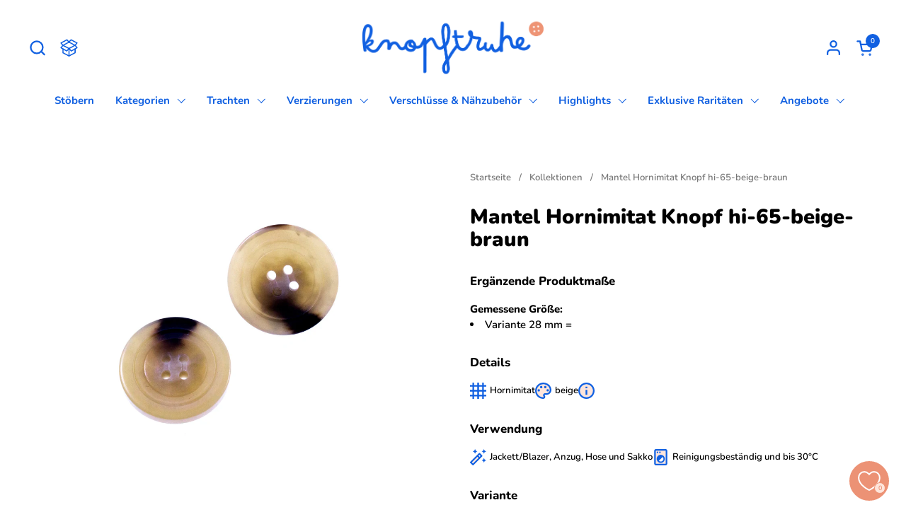

--- FILE ---
content_type: text/html; charset=utf-8
request_url: https://knopftruhe.de/products/mantel-knopf-hornimitat-hi-65-beige-braun
body_size: 45493
content:
<!doctype html><html id="html" class="no-js" lang="de" dir="ltr">
<head>

  <meta charset="utf-8">
  <meta http-equiv="X-UA-Compatible" content="IE=edge,chrome=1">
  <meta name="viewport" content="width=device-width, initial-scale=1.0, height=device-height, minimum-scale=1.0"><link rel="shortcut icon" href="//knopftruhe.de/cdn/shop/files/knopftruhe_favicon.png?crop=center&height=48&v=1720446822&width=48" type="image/png" /><title>Hornimitatknöpfe kaufen! HI-65-BEIGE-BRAUN-23 &ndash; knopftruhe</title><meta name="description" content="Hornimitatknöpfe Mantel Knopf hi-65-beige-braun, Kunststoffknöpfe von der Natur inspiriert. Der Knopf für Hemd - Sakko Große Auswahl Großen &amp; kleinen Knöpfe!">

<meta property="og:site_name" content="knopftruhe">
<meta property="og:url" content="https://knopftruhe.de/products/mantel-knopf-hornimitat-hi-65-beige-braun">
<meta property="og:title" content="Hornimitatknöpfe kaufen! HI-65-BEIGE-BRAUN-23">
<meta property="og:type" content="product">
<meta property="og:description" content="Hornimitatknöpfe Mantel Knopf hi-65-beige-braun, Kunststoffknöpfe von der Natur inspiriert. Der Knopf für Hemd - Sakko Große Auswahl Großen &amp; kleinen Knöpfe!"><meta property="og:image" content="http://knopftruhe.de/cdn/shop/files/Mantel-Knopfe-Hornimitat-hi-65-beige-braun-min.jpg?v=1756464241">
  <meta property="og:image:secure_url" content="https://knopftruhe.de/cdn/shop/files/Mantel-Knopfe-Hornimitat-hi-65-beige-braun-min.jpg?v=1756464241">
  <meta property="og:image:width" content="1500">
  <meta property="og:image:height" content="1311"><meta property="og:price:amount" content="1,35">
  <meta property="og:price:currency" content="EUR"><meta name="twitter:card" content="summary_large_image">
<meta name="twitter:title" content="Hornimitatknöpfe kaufen! HI-65-BEIGE-BRAUN-23">
<meta name="twitter:description" content="Hornimitatknöpfe Mantel Knopf hi-65-beige-braun, Kunststoffknöpfe von der Natur inspiriert. Der Knopf für Hemd - Sakko Große Auswahl Großen &amp; kleinen Knöpfe!"><script type="application/ld+json">
  [
    {
      "@context": "https://schema.org",
      "@type": "WebSite",
      "name": "knopftruhe",
      "url": "https:\/\/knopftruhe.de"
    },
    {
      "@context": "https://schema.org",
      "@type": "Organization",
      "name": "knopftruhe",
      "url": "https:\/\/knopftruhe.de"
    }
  ]
</script>

<script type="application/ld+json">
{
  "@context": "http://schema.org",
  "@type": "BreadcrumbList",
  "itemListElement": [
    {
      "@type": "ListItem",
      "position": 1,
      "name": "Startseite",
      "item": "https://knopftruhe.de"
    },{
        "@type": "ListItem",
        "position": 2,
        "name": "Mantel Hornimitat Knopf hi-65-beige-braun",
        "item": "https://knopftruhe.de/products/mantel-knopf-hornimitat-hi-65-beige-braun"
      }]
}
</script><script type="application/ld+json">{"@context":"http:\/\/schema.org\/","@id":"\/products\/mantel-knopf-hornimitat-hi-65-beige-braun#product","@type":"ProductGroup","brand":{"@type":"Brand","name":"RauchFuss"},"category":"Knöpfe","description":"","hasVariant":[{"@id":"\/products\/mantel-knopf-hornimitat-hi-65-beige-braun?variant=46957272793432#variant","@type":"Product","image":"https:\/\/knopftruhe.de\/cdn\/shop\/files\/Mantel-Knopfe-Hornimitat-hi-65-beige-braun-min.jpg?v=1756464241\u0026width=1920","name":"Mantel Hornimitat Knopf hi-65-beige-braun - 23 mm","offers":{"@id":"\/products\/mantel-knopf-hornimitat-hi-65-beige-braun?variant=46957272793432#offer","@type":"Offer","availability":"http:\/\/schema.org\/InStock","price":"1.35","priceCurrency":"EUR","url":"https:\/\/knopftruhe.de\/products\/mantel-knopf-hornimitat-hi-65-beige-braun?variant=46957272793432"},"sku":"HI-65-BEIGE-BRAUN-23"},{"@id":"\/products\/mantel-knopf-hornimitat-hi-65-beige-braun?variant=56545683603800#variant","@type":"Product","image":"https:\/\/knopftruhe.de\/cdn\/shop\/files\/Mantel-Knopfe-Hornimitat-hi-65-beige-braun-min.jpg?v=1756464241\u0026width=1920","name":"Mantel Hornimitat Knopf hi-65-beige-braun - 28 mm","offers":{"@id":"\/products\/mantel-knopf-hornimitat-hi-65-beige-braun?variant=56545683603800#offer","@type":"Offer","availability":"http:\/\/schema.org\/InStock","price":"1.50","priceCurrency":"EUR","url":"https:\/\/knopftruhe.de\/products\/mantel-knopf-hornimitat-hi-65-beige-braun?variant=56545683603800"},"sku":"HI-65-BEIGE-BRAUN-28"}],"name":"Mantel Hornimitat Knopf hi-65-beige-braun","productGroupID":"8681126658392","url":"https:\/\/knopftruhe.de\/products\/mantel-knopf-hornimitat-hi-65-beige-braun"}</script><meta property="og:image" content="https://knopftruhe.de/cdn/shop/files/knopftruhe_logo_farbe.svg?v=1720446821&width=1200">
  <meta property="og:image:secure_url" content="https://knopftruhe.de/cdn/shop/files/knopftruhe_logo_farbe.svg?v=1720446821&width=1200">
  <meta property="og:image:width" content="1200">
  <meta property="og:image:height" content="630">
  <meta name="twitter:card" content="summary_large_image">
  <meta name="twitter:image" content="https://knopftruhe.de/cdn/shop/files/knopftruhe_logo_farbe.svg?v=1720446821&width=1200"><link rel="canonical" href="https://knopftruhe.de/products/mantel-knopf-hornimitat-hi-65-beige-braun">
  <meta property="og:url" content="https://knopftruhe.de/products/mantel-knopf-hornimitat-hi-65-beige-braun">

  <link rel="preconnect" href="https://cdn.shopify.com"><link rel="preconnect" href="https://fonts.shopifycdn.com" crossorigin>

<link rel="preload" href="//knopftruhe.de/cdn/fonts/nunito/nunito_n9.29703ebe5c8d8fa1bc7f2dcb872bdf16cf7ff465.woff2" as="font" type="font/woff2" crossorigin><link rel="preload" href="//knopftruhe.de/cdn/fonts/nunito/nunito_n6.1a6c50dce2e2b3b0d31e02dbd9146b5064bea503.woff2" as="font" type="font/woff2" crossorigin><link rel="preload" href="//knopftruhe.de/cdn/fonts/nunito/nunito_n9.29703ebe5c8d8fa1bc7f2dcb872bdf16cf7ff465.woff2" as="font" type="font/woff2" crossorigin>

<style type="text/css">
@font-face {
  font-family: Nunito;
  font-weight: 900;
  font-style: normal;
  font-display: swap;
  src: url("//knopftruhe.de/cdn/fonts/nunito/nunito_n9.29703ebe5c8d8fa1bc7f2dcb872bdf16cf7ff465.woff2") format("woff2"),
       url("//knopftruhe.de/cdn/fonts/nunito/nunito_n9.37c60d6be0d57e3635735f5fdd179e5283d59f56.woff") format("woff");
}
@font-face {
  font-family: Nunito;
  font-weight: 600;
  font-style: normal;
  font-display: swap;
  src: url("//knopftruhe.de/cdn/fonts/nunito/nunito_n6.1a6c50dce2e2b3b0d31e02dbd9146b5064bea503.woff2") format("woff2"),
       url("//knopftruhe.de/cdn/fonts/nunito/nunito_n6.6b124f3eac46044b98c99f2feb057208e260962f.woff") format("woff");
}
@font-face {
  font-family: Nunito;
  font-weight: 700;
  font-style: normal;
  font-display: swap;
  src: url("//knopftruhe.de/cdn/fonts/nunito/nunito_n7.37cf9b8cf43b3322f7e6e13ad2aad62ab5dc9109.woff2") format("woff2"),
       url("//knopftruhe.de/cdn/fonts/nunito/nunito_n7.45cfcfadc6630011252d54d5f5a2c7c98f60d5de.woff") format("woff");
}
@font-face {
  font-family: Nunito;
  font-weight: 800;
  font-style: normal;
  font-display: swap;
  src: url("//knopftruhe.de/cdn/fonts/nunito/nunito_n8.a4faa34563722dcb4bd960ae538c49eb540a565f.woff2") format("woff2"),
       url("//knopftruhe.de/cdn/fonts/nunito/nunito_n8.7b9b4d7a0ef879eb46735a0aecb391013c7f7aeb.woff") format("woff");
}
@font-face {
  font-family: Nunito;
  font-weight: 900;
  font-style: normal;
  font-display: swap;
  src: url("//knopftruhe.de/cdn/fonts/nunito/nunito_n9.29703ebe5c8d8fa1bc7f2dcb872bdf16cf7ff465.woff2") format("woff2"),
       url("//knopftruhe.de/cdn/fonts/nunito/nunito_n9.37c60d6be0d57e3635735f5fdd179e5283d59f56.woff") format("woff");
}
@font-face {
  font-family: Nunito;
  font-weight: 700;
  font-style: normal;
  font-display: swap;
  src: url("//knopftruhe.de/cdn/fonts/nunito/nunito_n7.37cf9b8cf43b3322f7e6e13ad2aad62ab5dc9109.woff2") format("woff2"),
       url("//knopftruhe.de/cdn/fonts/nunito/nunito_n7.45cfcfadc6630011252d54d5f5a2c7c98f60d5de.woff") format("woff");
}



</style>
<style type="text/css">

  :root {

    /* Font variables */

    --font-stack-headings-primary: Nunito, sans-serif;
    --font-weight-headings-primary: 900;
    --font-style-headings-primary: normal;

    --font-stack-body-primary: Nunito, sans-serif;
    --font-weight-body-primary: 600;--font-weight-body-primary-bold: 800;--font-weight-body-primary-medium: 700;--font-style-body-primary: normal;

    --font-stack-body-secondary: Nunito, sans-serif;
    --font-weight-body-secondary: 900;--font-weight-body-secondary-bold: 700;--font-style-body-secondary: normal;

    --font-weight-menu: var(--font-weight-body-primary-medium);
    --font-weight-buttons: var(--font-weight-body-primary-medium);

    --base-headings-primary-size: 35;
    --base-headings-secondary-size: ;
    --base-headings-line: 1;
    --base-headings-spacing: 0.0em;

    --base-body-primary-size: 15;
    --base-body-secondary-size: 20;
    --base-body-line: 1.5;

    /* Color variables */

    --color-background-header: #ffffff;
    --color-text-header: #1160E1;
    --color-foreground-header: #fff;
    --color-borders-header: rgba(17, 96, 225, 0.15);

    --color-background-main: #ffffff;
    --color-secondary-background-main: rgba(0, 0, 0, 0.08);
    --color-third-background-main: rgba(0, 0, 0, 0.04);
    --color-fourth-background-main: rgba(0, 0, 0, 0.02);
    --color-opacity-background-main: rgba(255, 255, 255, 0);
    --color-text-main: #000000;
    --color-foreground-main: #fff;
    --color-secondary-text-main: rgba(0, 0, 0, 0.6);
    --color-borders-main: rgba(0, 0, 0, 0.1);
    --color-background-main-alternate: #FEE5DB;

    --color-background-product-card: rgba(0,0,0,0);
    --color-background-cart-card: rgba(0,0,0,0);

    --color-background-footer: #1160E1;
    --color-text-footer: #FEE5DB;
    --color-borders-footer: rgba(254, 229, 219, 0.15);

    --color-borders-forms-primary: rgba(0, 0, 0, 0.3);
    --color-borders-forms-secondary: rgba(0, 0, 0, 0.6);

    /* Borders */

    --border-width-cards: px;
    --border-radius-cards: 0px;
    --border-width-buttons: 2px;
    --border-radius-buttons: 10px;
    --border-width-forms: 2px;
    --border-radius-forms: 10px;
    --border-radius-widgets: 10px;
    --border-radius-product-card: 0px;

    /* Layout */
    
    --theme-max-width: 1360px;
    --grid-gap-original-base: 30px;
    --container-vertical-space-base: 80px;
    --image-fit-padding: 15%;

  }

  .facets--horiz .facets__summary, #main select, .sidebar select {
    background-image: url('data:image/svg+xml;utf8,<svg fill="none" height="7" viewBox="0 0 12 7" width="12" xmlns="http://www.w3.org/2000/svg"><g fill="%23000000"><path d="m1.2334.554688 5.65685 5.656852-.7071.70711-5.656858-5.65686z"/><path d="m11.8252 1.26221-5.65686 5.65685-.70711-.70711 5.65687-5.65685z"/></g></svg>');
  }

  .star-rating__stars {
    background-image: url('data:image/svg+xml;utf8,<svg width="20" height="14" viewBox="0 0 14 13" fill="rgba%280%2C+0%2C+0%2C+0.1%29" xmlns="http://www.w3.org/2000/svg"><path d="m7 0 1.572 4.837h5.085l-4.114 2.99 1.572 4.836L7 9.673l-4.114 2.99 1.571-4.837-4.114-2.99h5.085L7 0Z" stroke="rgba%280%2C+0%2C+0%2C+0.1%29" stroke-width="0"/></svg>');
  }
  .star-rating__stars-active {
    background-image: url('data:image/svg+xml;utf8,<svg width="20" height="13" viewBox="0 0 14 13" fill="none" xmlns="http://www.w3.org/2000/svg"><path d="m7 0 1.572 4.837h5.085l-4.114 2.99 1.572 4.836L7 9.673l-4.114 2.99 1.571-4.837-4.114-2.99h5.085L7 0Z" fill="%23000000" stroke-width="0"/></svg>');
  }

  

</style>

<style id="root-height">
  :root {
    --window-height: 100vh;
  }
</style>
<script type="text/javascript">
  window.KrownAssetLoader = {
    loadedScripts: new Set(),
    loadScript: function(url) {
      if (this.loadedScripts.has(url)) return;
      this.loadedScripts.add(url);
      const script = document.createElement('script');
      script.src = url;
      script.defer = true;
      document.head.appendChild(script);
    }
  };
</script>
<link href="//knopftruhe.de/cdn/shop/t/64/assets/theme.css?v=124922159396260581901767971416" as="style" rel="preload"><link href="//knopftruhe.de/cdn/shop/t/64/assets/section-header.css?v=39968804918358551931767969077" as="style" rel="preload"><link href="//knopftruhe.de/cdn/shop/t/64/assets/component-product-item.css?v=34439478055513715941767969054" as="style" rel="preload"><link href="//knopftruhe.de/cdn/shop/t/64/assets/component-product-variants.css?v=132587616395077274951767969056" as="style" rel="preload"><link href="//knopftruhe.de/cdn/shop/t/64/assets/section-main-product.css?v=152734027493206284951767969088" as="style" rel="preload"><link href="//knopftruhe.de/cdn/shop/t/64/assets/theme.css?v=124922159396260581901767971416" rel="stylesheet" type="text/css" media="all" />

  <script>window.performance && window.performance.mark && window.performance.mark('shopify.content_for_header.start');</script><meta name="google-site-verification" content="TNPo20HlYpXeMMr570zcbjP9Cqj2_JhuOMzHakdihm4">
<meta name="facebook-domain-verification" content="w5ecxl21fme8tvrdokf2qxqof7hdh9">
<meta id="shopify-digital-wallet" name="shopify-digital-wallet" content="/58766229687/digital_wallets/dialog">
<meta name="shopify-checkout-api-token" content="fa88d42a16e615b8c6d9dc87ee8c6e22">
<meta id="in-context-paypal-metadata" data-shop-id="58766229687" data-venmo-supported="false" data-environment="production" data-locale="de_DE" data-paypal-v4="true" data-currency="EUR">
<link rel="alternate" type="application/json+oembed" href="https://knopftruhe.de/products/mantel-knopf-hornimitat-hi-65-beige-braun.oembed">
<script async="async" src="/checkouts/internal/preloads.js?locale=de-DE"></script>
<link rel="preconnect" href="https://shop.app" crossorigin="anonymous">
<script async="async" src="https://shop.app/checkouts/internal/preloads.js?locale=de-DE&shop_id=58766229687" crossorigin="anonymous"></script>
<script id="apple-pay-shop-capabilities" type="application/json">{"shopId":58766229687,"countryCode":"DE","currencyCode":"EUR","merchantCapabilities":["supports3DS"],"merchantId":"gid:\/\/shopify\/Shop\/58766229687","merchantName":"knopftruhe","requiredBillingContactFields":["postalAddress","email","phone"],"requiredShippingContactFields":["postalAddress","email","phone"],"shippingType":"shipping","supportedNetworks":["visa","maestro","masterCard","amex"],"total":{"type":"pending","label":"knopftruhe","amount":"1.00"},"shopifyPaymentsEnabled":true,"supportsSubscriptions":true}</script>
<script id="shopify-features" type="application/json">{"accessToken":"fa88d42a16e615b8c6d9dc87ee8c6e22","betas":["rich-media-storefront-analytics"],"domain":"knopftruhe.de","predictiveSearch":true,"shopId":58766229687,"locale":"de"}</script>
<script>var Shopify = Shopify || {};
Shopify.shop = "knopftruhe.myshopify.com";
Shopify.locale = "de";
Shopify.currency = {"active":"EUR","rate":"1.0"};
Shopify.country = "DE";
Shopify.theme = {"name":"Mobile Anpassung von Knopftruhe  3.1.1 ","id":189078864216,"schema_name":"Combine","schema_version":"3.1.1","theme_store_id":null,"role":"main"};
Shopify.theme.handle = "null";
Shopify.theme.style = {"id":null,"handle":null};
Shopify.cdnHost = "knopftruhe.de/cdn";
Shopify.routes = Shopify.routes || {};
Shopify.routes.root = "/";</script>
<script type="module">!function(o){(o.Shopify=o.Shopify||{}).modules=!0}(window);</script>
<script>!function(o){function n(){var o=[];function n(){o.push(Array.prototype.slice.apply(arguments))}return n.q=o,n}var t=o.Shopify=o.Shopify||{};t.loadFeatures=n(),t.autoloadFeatures=n()}(window);</script>
<script>
  window.ShopifyPay = window.ShopifyPay || {};
  window.ShopifyPay.apiHost = "shop.app\/pay";
  window.ShopifyPay.redirectState = null;
</script>
<script id="shop-js-analytics" type="application/json">{"pageType":"product"}</script>
<script defer="defer" async type="module" src="//knopftruhe.de/cdn/shopifycloud/shop-js/modules/v2/client.init-shop-cart-sync_HUjMWWU5.de.esm.js"></script>
<script defer="defer" async type="module" src="//knopftruhe.de/cdn/shopifycloud/shop-js/modules/v2/chunk.common_QpfDqRK1.esm.js"></script>
<script type="module">
  await import("//knopftruhe.de/cdn/shopifycloud/shop-js/modules/v2/client.init-shop-cart-sync_HUjMWWU5.de.esm.js");
await import("//knopftruhe.de/cdn/shopifycloud/shop-js/modules/v2/chunk.common_QpfDqRK1.esm.js");

  window.Shopify.SignInWithShop?.initShopCartSync?.({"fedCMEnabled":true,"windoidEnabled":true});

</script>
<script>
  window.Shopify = window.Shopify || {};
  if (!window.Shopify.featureAssets) window.Shopify.featureAssets = {};
  window.Shopify.featureAssets['shop-js'] = {"shop-cart-sync":["modules/v2/client.shop-cart-sync_ByUgVWtJ.de.esm.js","modules/v2/chunk.common_QpfDqRK1.esm.js"],"init-fed-cm":["modules/v2/client.init-fed-cm_CVqhkk-1.de.esm.js","modules/v2/chunk.common_QpfDqRK1.esm.js"],"shop-button":["modules/v2/client.shop-button_B0pFlqys.de.esm.js","modules/v2/chunk.common_QpfDqRK1.esm.js"],"shop-cash-offers":["modules/v2/client.shop-cash-offers_CaaeZ5wd.de.esm.js","modules/v2/chunk.common_QpfDqRK1.esm.js","modules/v2/chunk.modal_CS8dP9kO.esm.js"],"init-windoid":["modules/v2/client.init-windoid_B-gyVqfY.de.esm.js","modules/v2/chunk.common_QpfDqRK1.esm.js"],"shop-toast-manager":["modules/v2/client.shop-toast-manager_DgTeluS3.de.esm.js","modules/v2/chunk.common_QpfDqRK1.esm.js"],"init-shop-email-lookup-coordinator":["modules/v2/client.init-shop-email-lookup-coordinator_C5I212n4.de.esm.js","modules/v2/chunk.common_QpfDqRK1.esm.js"],"init-shop-cart-sync":["modules/v2/client.init-shop-cart-sync_HUjMWWU5.de.esm.js","modules/v2/chunk.common_QpfDqRK1.esm.js"],"avatar":["modules/v2/client.avatar_BTnouDA3.de.esm.js"],"pay-button":["modules/v2/client.pay-button_CJaF-UDc.de.esm.js","modules/v2/chunk.common_QpfDqRK1.esm.js"],"init-customer-accounts":["modules/v2/client.init-customer-accounts_BI_wUvuR.de.esm.js","modules/v2/client.shop-login-button_DTPR4l75.de.esm.js","modules/v2/chunk.common_QpfDqRK1.esm.js","modules/v2/chunk.modal_CS8dP9kO.esm.js"],"init-shop-for-new-customer-accounts":["modules/v2/client.init-shop-for-new-customer-accounts_C4qR5Wl-.de.esm.js","modules/v2/client.shop-login-button_DTPR4l75.de.esm.js","modules/v2/chunk.common_QpfDqRK1.esm.js","modules/v2/chunk.modal_CS8dP9kO.esm.js"],"shop-login-button":["modules/v2/client.shop-login-button_DTPR4l75.de.esm.js","modules/v2/chunk.common_QpfDqRK1.esm.js","modules/v2/chunk.modal_CS8dP9kO.esm.js"],"init-customer-accounts-sign-up":["modules/v2/client.init-customer-accounts-sign-up_SG5gYFpP.de.esm.js","modules/v2/client.shop-login-button_DTPR4l75.de.esm.js","modules/v2/chunk.common_QpfDqRK1.esm.js","modules/v2/chunk.modal_CS8dP9kO.esm.js"],"shop-follow-button":["modules/v2/client.shop-follow-button_CmMsyvrH.de.esm.js","modules/v2/chunk.common_QpfDqRK1.esm.js","modules/v2/chunk.modal_CS8dP9kO.esm.js"],"checkout-modal":["modules/v2/client.checkout-modal_tfCxQqrq.de.esm.js","modules/v2/chunk.common_QpfDqRK1.esm.js","modules/v2/chunk.modal_CS8dP9kO.esm.js"],"lead-capture":["modules/v2/client.lead-capture_Ccz5Zm6k.de.esm.js","modules/v2/chunk.common_QpfDqRK1.esm.js","modules/v2/chunk.modal_CS8dP9kO.esm.js"],"shop-login":["modules/v2/client.shop-login_BfivnucW.de.esm.js","modules/v2/chunk.common_QpfDqRK1.esm.js","modules/v2/chunk.modal_CS8dP9kO.esm.js"],"payment-terms":["modules/v2/client.payment-terms_D2Mn0eFV.de.esm.js","modules/v2/chunk.common_QpfDqRK1.esm.js","modules/v2/chunk.modal_CS8dP9kO.esm.js"]};
</script>
<script id="__st">var __st={"a":58766229687,"offset":3600,"reqid":"a2c9a1d4-9ced-4d68-a424-c443203c4fc6-1768830318","pageurl":"knopftruhe.de\/products\/mantel-knopf-hornimitat-hi-65-beige-braun","u":"3a5582641634","p":"product","rtyp":"product","rid":8681126658392};</script>
<script>window.ShopifyPaypalV4VisibilityTracking = true;</script>
<script id="captcha-bootstrap">!function(){'use strict';const t='contact',e='account',n='new_comment',o=[[t,t],['blogs',n],['comments',n],[t,'customer']],c=[[e,'customer_login'],[e,'guest_login'],[e,'recover_customer_password'],[e,'create_customer']],r=t=>t.map((([t,e])=>`form[action*='/${t}']:not([data-nocaptcha='true']) input[name='form_type'][value='${e}']`)).join(','),a=t=>()=>t?[...document.querySelectorAll(t)].map((t=>t.form)):[];function s(){const t=[...o],e=r(t);return a(e)}const i='password',u='form_key',d=['recaptcha-v3-token','g-recaptcha-response','h-captcha-response',i],f=()=>{try{return window.sessionStorage}catch{return}},m='__shopify_v',_=t=>t.elements[u];function p(t,e,n=!1){try{const o=window.sessionStorage,c=JSON.parse(o.getItem(e)),{data:r}=function(t){const{data:e,action:n}=t;return t[m]||n?{data:e,action:n}:{data:t,action:n}}(c);for(const[e,n]of Object.entries(r))t.elements[e]&&(t.elements[e].value=n);n&&o.removeItem(e)}catch(o){console.error('form repopulation failed',{error:o})}}const l='form_type',E='cptcha';function T(t){t.dataset[E]=!0}const w=window,h=w.document,L='Shopify',v='ce_forms',y='captcha';let A=!1;((t,e)=>{const n=(g='f06e6c50-85a8-45c8-87d0-21a2b65856fe',I='https://cdn.shopify.com/shopifycloud/storefront-forms-hcaptcha/ce_storefront_forms_captcha_hcaptcha.v1.5.2.iife.js',D={infoText:'Durch hCaptcha geschützt',privacyText:'Datenschutz',termsText:'Allgemeine Geschäftsbedingungen'},(t,e,n)=>{const o=w[L][v],c=o.bindForm;if(c)return c(t,g,e,D).then(n);var r;o.q.push([[t,g,e,D],n]),r=I,A||(h.body.append(Object.assign(h.createElement('script'),{id:'captcha-provider',async:!0,src:r})),A=!0)});var g,I,D;w[L]=w[L]||{},w[L][v]=w[L][v]||{},w[L][v].q=[],w[L][y]=w[L][y]||{},w[L][y].protect=function(t,e){n(t,void 0,e),T(t)},Object.freeze(w[L][y]),function(t,e,n,w,h,L){const[v,y,A,g]=function(t,e,n){const i=e?o:[],u=t?c:[],d=[...i,...u],f=r(d),m=r(i),_=r(d.filter((([t,e])=>n.includes(e))));return[a(f),a(m),a(_),s()]}(w,h,L),I=t=>{const e=t.target;return e instanceof HTMLFormElement?e:e&&e.form},D=t=>v().includes(t);t.addEventListener('submit',(t=>{const e=I(t);if(!e)return;const n=D(e)&&!e.dataset.hcaptchaBound&&!e.dataset.recaptchaBound,o=_(e),c=g().includes(e)&&(!o||!o.value);(n||c)&&t.preventDefault(),c&&!n&&(function(t){try{if(!f())return;!function(t){const e=f();if(!e)return;const n=_(t);if(!n)return;const o=n.value;o&&e.removeItem(o)}(t);const e=Array.from(Array(32),(()=>Math.random().toString(36)[2])).join('');!function(t,e){_(t)||t.append(Object.assign(document.createElement('input'),{type:'hidden',name:u})),t.elements[u].value=e}(t,e),function(t,e){const n=f();if(!n)return;const o=[...t.querySelectorAll(`input[type='${i}']`)].map((({name:t})=>t)),c=[...d,...o],r={};for(const[a,s]of new FormData(t).entries())c.includes(a)||(r[a]=s);n.setItem(e,JSON.stringify({[m]:1,action:t.action,data:r}))}(t,e)}catch(e){console.error('failed to persist form',e)}}(e),e.submit())}));const S=(t,e)=>{t&&!t.dataset[E]&&(n(t,e.some((e=>e===t))),T(t))};for(const o of['focusin','change'])t.addEventListener(o,(t=>{const e=I(t);D(e)&&S(e,y())}));const B=e.get('form_key'),M=e.get(l),P=B&&M;t.addEventListener('DOMContentLoaded',(()=>{const t=y();if(P)for(const e of t)e.elements[l].value===M&&p(e,B);[...new Set([...A(),...v().filter((t=>'true'===t.dataset.shopifyCaptcha))])].forEach((e=>S(e,t)))}))}(h,new URLSearchParams(w.location.search),n,t,e,['guest_login'])})(!0,!0)}();</script>
<script integrity="sha256-4kQ18oKyAcykRKYeNunJcIwy7WH5gtpwJnB7kiuLZ1E=" data-source-attribution="shopify.loadfeatures" defer="defer" src="//knopftruhe.de/cdn/shopifycloud/storefront/assets/storefront/load_feature-a0a9edcb.js" crossorigin="anonymous"></script>
<script crossorigin="anonymous" defer="defer" src="//knopftruhe.de/cdn/shopifycloud/storefront/assets/shopify_pay/storefront-65b4c6d7.js?v=20250812"></script>
<script data-source-attribution="shopify.dynamic_checkout.dynamic.init">var Shopify=Shopify||{};Shopify.PaymentButton=Shopify.PaymentButton||{isStorefrontPortableWallets:!0,init:function(){window.Shopify.PaymentButton.init=function(){};var t=document.createElement("script");t.src="https://knopftruhe.de/cdn/shopifycloud/portable-wallets/latest/portable-wallets.de.js",t.type="module",document.head.appendChild(t)}};
</script>
<script data-source-attribution="shopify.dynamic_checkout.buyer_consent">
  function portableWalletsHideBuyerConsent(e){var t=document.getElementById("shopify-buyer-consent"),n=document.getElementById("shopify-subscription-policy-button");t&&n&&(t.classList.add("hidden"),t.setAttribute("aria-hidden","true"),n.removeEventListener("click",e))}function portableWalletsShowBuyerConsent(e){var t=document.getElementById("shopify-buyer-consent"),n=document.getElementById("shopify-subscription-policy-button");t&&n&&(t.classList.remove("hidden"),t.removeAttribute("aria-hidden"),n.addEventListener("click",e))}window.Shopify?.PaymentButton&&(window.Shopify.PaymentButton.hideBuyerConsent=portableWalletsHideBuyerConsent,window.Shopify.PaymentButton.showBuyerConsent=portableWalletsShowBuyerConsent);
</script>
<script>
  function portableWalletsCleanup(e){e&&e.src&&console.error("Failed to load portable wallets script "+e.src);var t=document.querySelectorAll("shopify-accelerated-checkout .shopify-payment-button__skeleton, shopify-accelerated-checkout-cart .wallet-cart-button__skeleton"),e=document.getElementById("shopify-buyer-consent");for(let e=0;e<t.length;e++)t[e].remove();e&&e.remove()}function portableWalletsNotLoadedAsModule(e){e instanceof ErrorEvent&&"string"==typeof e.message&&e.message.includes("import.meta")&&"string"==typeof e.filename&&e.filename.includes("portable-wallets")&&(window.removeEventListener("error",portableWalletsNotLoadedAsModule),window.Shopify.PaymentButton.failedToLoad=e,"loading"===document.readyState?document.addEventListener("DOMContentLoaded",window.Shopify.PaymentButton.init):window.Shopify.PaymentButton.init())}window.addEventListener("error",portableWalletsNotLoadedAsModule);
</script>

<script type="module" src="https://knopftruhe.de/cdn/shopifycloud/portable-wallets/latest/portable-wallets.de.js" onError="portableWalletsCleanup(this)" crossorigin="anonymous"></script>
<script nomodule>
  document.addEventListener("DOMContentLoaded", portableWalletsCleanup);
</script>

<link id="shopify-accelerated-checkout-styles" rel="stylesheet" media="screen" href="https://knopftruhe.de/cdn/shopifycloud/portable-wallets/latest/accelerated-checkout-backwards-compat.css" crossorigin="anonymous">
<style id="shopify-accelerated-checkout-cart">
        #shopify-buyer-consent {
  margin-top: 1em;
  display: inline-block;
  width: 100%;
}

#shopify-buyer-consent.hidden {
  display: none;
}

#shopify-subscription-policy-button {
  background: none;
  border: none;
  padding: 0;
  text-decoration: underline;
  font-size: inherit;
  cursor: pointer;
}

#shopify-subscription-policy-button::before {
  box-shadow: none;
}

      </style>

<script>window.performance && window.performance.mark && window.performance.mark('shopify.content_for_header.end');</script>

  <script>
    /* js helpers */
    const debounce = (fn, wait) => {
      let t;
      return (...args) => {
        clearTimeout(t);
        t = setTimeout(() => fn.apply(this, args), wait);
      };
    }
    window.KEYCODES = {
      TAB: 9,
      ESC: 27,
      DOWN: 40,
      RIGHT: 39,
      UP: 38,
      LEFT: 37,
      RETURN: 13
    };

    /* background image sizes */
    const rbi = [];
    const rbiSetSize = (img) => {
      if ( img.offsetWidth / img.dataset.ratio < img.offsetHeight ) {
        img.setAttribute('sizes', `${Math.ceil(img.offsetHeight * img.dataset.ratio)}px`);
      } else {
        img.setAttribute('sizes', `${Math.ceil(img.offsetWidth)}px`);
      }
    }
    window.addEventListener('resize', debounce(()=>{
      for ( let img of rbi ) {
        rbiSetSize(img);
      }
    }, 250));

    /* lazy looad images reveal effect */
    const imageReveal = new IntersectionObserver((entries, observer)=>{
      entries.forEach(entry=>{
        if ( entry.isIntersecting ) {
          setTimeout(()=>{
            entry.target.classList.remove('lazy-image--to-reveal');
          }, 500);
          entry.target.classList.add('lazy-image--revealed');
          observer.unobserve(entry.target);
        }
      });
    }, {rootMargin: '20px 0px 0px 0px'});
  </script><noscript>
    <link rel="stylesheet" href="//knopftruhe.de/cdn/shop/t/64/assets/theme-noscript.css?v=38102435459277827451767969103">
  </noscript>

<!-- BEGIN app block: shopify://apps/consentmo-gdpr/blocks/gdpr_cookie_consent/4fbe573f-a377-4fea-9801-3ee0858cae41 -->


<!-- END app block --><!-- BEGIN app block: shopify://apps/minmaxify-order-limits/blocks/app-embed-block/3acfba32-89f3-4377-ae20-cbb9abc48475 --><script type="text/javascript" src="https://limits.minmaxify.com/knopftruhe.myshopify.com?v=138b&r=20251106151331"></script>

<!-- END app block --><link href="https://cdn.shopify.com/extensions/019bc237-e6a0-75fa-a84b-a22337af908e/swish-formerly-wishlist-king-218/assets/component-wishlist-button-block.css" rel="stylesheet" type="text/css" media="all">
<script src="https://cdn.shopify.com/extensions/019bd530-527f-74d1-82b1-fdf7300fdcb0/consentmo-gdpr-576/assets/consentmo_cookie_consent.js" type="text/javascript" defer="defer"></script>
<link href="https://monorail-edge.shopifysvc.com" rel="dns-prefetch">
<script>(function(){if ("sendBeacon" in navigator && "performance" in window) {try {var session_token_from_headers = performance.getEntriesByType('navigation')[0].serverTiming.find(x => x.name == '_s').description;} catch {var session_token_from_headers = undefined;}var session_cookie_matches = document.cookie.match(/_shopify_s=([^;]*)/);var session_token_from_cookie = session_cookie_matches && session_cookie_matches.length === 2 ? session_cookie_matches[1] : "";var session_token = session_token_from_headers || session_token_from_cookie || "";function handle_abandonment_event(e) {var entries = performance.getEntries().filter(function(entry) {return /monorail-edge.shopifysvc.com/.test(entry.name);});if (!window.abandonment_tracked && entries.length === 0) {window.abandonment_tracked = true;var currentMs = Date.now();var navigation_start = performance.timing.navigationStart;var payload = {shop_id: 58766229687,url: window.location.href,navigation_start,duration: currentMs - navigation_start,session_token,page_type: "product"};window.navigator.sendBeacon("https://monorail-edge.shopifysvc.com/v1/produce", JSON.stringify({schema_id: "online_store_buyer_site_abandonment/1.1",payload: payload,metadata: {event_created_at_ms: currentMs,event_sent_at_ms: currentMs}}));}}window.addEventListener('pagehide', handle_abandonment_event);}}());</script>
<script id="web-pixels-manager-setup">(function e(e,d,r,n,o){if(void 0===o&&(o={}),!Boolean(null===(a=null===(i=window.Shopify)||void 0===i?void 0:i.analytics)||void 0===a?void 0:a.replayQueue)){var i,a;window.Shopify=window.Shopify||{};var t=window.Shopify;t.analytics=t.analytics||{};var s=t.analytics;s.replayQueue=[],s.publish=function(e,d,r){return s.replayQueue.push([e,d,r]),!0};try{self.performance.mark("wpm:start")}catch(e){}var l=function(){var e={modern:/Edge?\/(1{2}[4-9]|1[2-9]\d|[2-9]\d{2}|\d{4,})\.\d+(\.\d+|)|Firefox\/(1{2}[4-9]|1[2-9]\d|[2-9]\d{2}|\d{4,})\.\d+(\.\d+|)|Chrom(ium|e)\/(9{2}|\d{3,})\.\d+(\.\d+|)|(Maci|X1{2}).+ Version\/(15\.\d+|(1[6-9]|[2-9]\d|\d{3,})\.\d+)([,.]\d+|)( \(\w+\)|)( Mobile\/\w+|) Safari\/|Chrome.+OPR\/(9{2}|\d{3,})\.\d+\.\d+|(CPU[ +]OS|iPhone[ +]OS|CPU[ +]iPhone|CPU IPhone OS|CPU iPad OS)[ +]+(15[._]\d+|(1[6-9]|[2-9]\d|\d{3,})[._]\d+)([._]\d+|)|Android:?[ /-](13[3-9]|1[4-9]\d|[2-9]\d{2}|\d{4,})(\.\d+|)(\.\d+|)|Android.+Firefox\/(13[5-9]|1[4-9]\d|[2-9]\d{2}|\d{4,})\.\d+(\.\d+|)|Android.+Chrom(ium|e)\/(13[3-9]|1[4-9]\d|[2-9]\d{2}|\d{4,})\.\d+(\.\d+|)|SamsungBrowser\/([2-9]\d|\d{3,})\.\d+/,legacy:/Edge?\/(1[6-9]|[2-9]\d|\d{3,})\.\d+(\.\d+|)|Firefox\/(5[4-9]|[6-9]\d|\d{3,})\.\d+(\.\d+|)|Chrom(ium|e)\/(5[1-9]|[6-9]\d|\d{3,})\.\d+(\.\d+|)([\d.]+$|.*Safari\/(?![\d.]+ Edge\/[\d.]+$))|(Maci|X1{2}).+ Version\/(10\.\d+|(1[1-9]|[2-9]\d|\d{3,})\.\d+)([,.]\d+|)( \(\w+\)|)( Mobile\/\w+|) Safari\/|Chrome.+OPR\/(3[89]|[4-9]\d|\d{3,})\.\d+\.\d+|(CPU[ +]OS|iPhone[ +]OS|CPU[ +]iPhone|CPU IPhone OS|CPU iPad OS)[ +]+(10[._]\d+|(1[1-9]|[2-9]\d|\d{3,})[._]\d+)([._]\d+|)|Android:?[ /-](13[3-9]|1[4-9]\d|[2-9]\d{2}|\d{4,})(\.\d+|)(\.\d+|)|Mobile Safari.+OPR\/([89]\d|\d{3,})\.\d+\.\d+|Android.+Firefox\/(13[5-9]|1[4-9]\d|[2-9]\d{2}|\d{4,})\.\d+(\.\d+|)|Android.+Chrom(ium|e)\/(13[3-9]|1[4-9]\d|[2-9]\d{2}|\d{4,})\.\d+(\.\d+|)|Android.+(UC? ?Browser|UCWEB|U3)[ /]?(15\.([5-9]|\d{2,})|(1[6-9]|[2-9]\d|\d{3,})\.\d+)\.\d+|SamsungBrowser\/(5\.\d+|([6-9]|\d{2,})\.\d+)|Android.+MQ{2}Browser\/(14(\.(9|\d{2,})|)|(1[5-9]|[2-9]\d|\d{3,})(\.\d+|))(\.\d+|)|K[Aa][Ii]OS\/(3\.\d+|([4-9]|\d{2,})\.\d+)(\.\d+|)/},d=e.modern,r=e.legacy,n=navigator.userAgent;return n.match(d)?"modern":n.match(r)?"legacy":"unknown"}(),u="modern"===l?"modern":"legacy",c=(null!=n?n:{modern:"",legacy:""})[u],f=function(e){return[e.baseUrl,"/wpm","/b",e.hashVersion,"modern"===e.buildTarget?"m":"l",".js"].join("")}({baseUrl:d,hashVersion:r,buildTarget:u}),m=function(e){var d=e.version,r=e.bundleTarget,n=e.surface,o=e.pageUrl,i=e.monorailEndpoint;return{emit:function(e){var a=e.status,t=e.errorMsg,s=(new Date).getTime(),l=JSON.stringify({metadata:{event_sent_at_ms:s},events:[{schema_id:"web_pixels_manager_load/3.1",payload:{version:d,bundle_target:r,page_url:o,status:a,surface:n,error_msg:t},metadata:{event_created_at_ms:s}}]});if(!i)return console&&console.warn&&console.warn("[Web Pixels Manager] No Monorail endpoint provided, skipping logging."),!1;try{return self.navigator.sendBeacon.bind(self.navigator)(i,l)}catch(e){}var u=new XMLHttpRequest;try{return u.open("POST",i,!0),u.setRequestHeader("Content-Type","text/plain"),u.send(l),!0}catch(e){return console&&console.warn&&console.warn("[Web Pixels Manager] Got an unhandled error while logging to Monorail."),!1}}}}({version:r,bundleTarget:l,surface:e.surface,pageUrl:self.location.href,monorailEndpoint:e.monorailEndpoint});try{o.browserTarget=l,function(e){var d=e.src,r=e.async,n=void 0===r||r,o=e.onload,i=e.onerror,a=e.sri,t=e.scriptDataAttributes,s=void 0===t?{}:t,l=document.createElement("script"),u=document.querySelector("head"),c=document.querySelector("body");if(l.async=n,l.src=d,a&&(l.integrity=a,l.crossOrigin="anonymous"),s)for(var f in s)if(Object.prototype.hasOwnProperty.call(s,f))try{l.dataset[f]=s[f]}catch(e){}if(o&&l.addEventListener("load",o),i&&l.addEventListener("error",i),u)u.appendChild(l);else{if(!c)throw new Error("Did not find a head or body element to append the script");c.appendChild(l)}}({src:f,async:!0,onload:function(){if(!function(){var e,d;return Boolean(null===(d=null===(e=window.Shopify)||void 0===e?void 0:e.analytics)||void 0===d?void 0:d.initialized)}()){var d=window.webPixelsManager.init(e)||void 0;if(d){var r=window.Shopify.analytics;r.replayQueue.forEach((function(e){var r=e[0],n=e[1],o=e[2];d.publishCustomEvent(r,n,o)})),r.replayQueue=[],r.publish=d.publishCustomEvent,r.visitor=d.visitor,r.initialized=!0}}},onerror:function(){return m.emit({status:"failed",errorMsg:"".concat(f," has failed to load")})},sri:function(e){var d=/^sha384-[A-Za-z0-9+/=]+$/;return"string"==typeof e&&d.test(e)}(c)?c:"",scriptDataAttributes:o}),m.emit({status:"loading"})}catch(e){m.emit({status:"failed",errorMsg:(null==e?void 0:e.message)||"Unknown error"})}}})({shopId: 58766229687,storefrontBaseUrl: "https://knopftruhe.de",extensionsBaseUrl: "https://extensions.shopifycdn.com/cdn/shopifycloud/web-pixels-manager",monorailEndpoint: "https://monorail-edge.shopifysvc.com/unstable/produce_batch",surface: "storefront-renderer",enabledBetaFlags: ["2dca8a86"],webPixelsConfigList: [{"id":"3079012696","configuration":"{\"tagID\":\"2612827280440\"}","eventPayloadVersion":"v1","runtimeContext":"STRICT","scriptVersion":"18031546ee651571ed29edbe71a3550b","type":"APP","apiClientId":3009811,"privacyPurposes":["ANALYTICS","MARKETING","SALE_OF_DATA"],"dataSharingAdjustments":{"protectedCustomerApprovalScopes":["read_customer_address","read_customer_email","read_customer_name","read_customer_personal_data","read_customer_phone"]}},{"id":"1084096856","configuration":"{\"config\":\"{\\\"google_tag_ids\\\":[\\\"G-C2YRC2T5MG\\\",\\\"AW-1068746466\\\",\\\"GT-TXHR7R4\\\"],\\\"target_country\\\":\\\"DE\\\",\\\"gtag_events\\\":[{\\\"type\\\":\\\"begin_checkout\\\",\\\"action_label\\\":[\\\"G-C2YRC2T5MG\\\",\\\"AW-1068746466\\\/4LwcCNCoo8wZEOKNz_0D\\\"]},{\\\"type\\\":\\\"search\\\",\\\"action_label\\\":[\\\"G-C2YRC2T5MG\\\",\\\"AW-1068746466\\\/97ROCMqoo8wZEOKNz_0D\\\"]},{\\\"type\\\":\\\"view_item\\\",\\\"action_label\\\":[\\\"G-C2YRC2T5MG\\\",\\\"AW-1068746466\\\/CpKuCMeoo8wZEOKNz_0D\\\",\\\"MC-91CW7HFCLC\\\"]},{\\\"type\\\":\\\"purchase\\\",\\\"action_label\\\":[\\\"G-C2YRC2T5MG\\\",\\\"AW-1068746466\\\/XDZwCMGoo8wZEOKNz_0D\\\",\\\"MC-91CW7HFCLC\\\"]},{\\\"type\\\":\\\"page_view\\\",\\\"action_label\\\":[\\\"G-C2YRC2T5MG\\\",\\\"AW-1068746466\\\/XASWCMSoo8wZEOKNz_0D\\\",\\\"MC-91CW7HFCLC\\\"]},{\\\"type\\\":\\\"add_payment_info\\\",\\\"action_label\\\":[\\\"G-C2YRC2T5MG\\\",\\\"AW-1068746466\\\/EUXuCNOoo8wZEOKNz_0D\\\"]},{\\\"type\\\":\\\"add_to_cart\\\",\\\"action_label\\\":[\\\"G-C2YRC2T5MG\\\",\\\"AW-1068746466\\\/GUqtCM2oo8wZEOKNz_0D\\\"]}],\\\"enable_monitoring_mode\\\":false}\"}","eventPayloadVersion":"v1","runtimeContext":"OPEN","scriptVersion":"b2a88bafab3e21179ed38636efcd8a93","type":"APP","apiClientId":1780363,"privacyPurposes":[],"dataSharingAdjustments":{"protectedCustomerApprovalScopes":["read_customer_address","read_customer_email","read_customer_name","read_customer_personal_data","read_customer_phone"]}},{"id":"581206360","configuration":"{\"pixel_id\":\"1017040435484010\",\"pixel_type\":\"facebook_pixel\",\"metaapp_system_user_token\":\"-\"}","eventPayloadVersion":"v1","runtimeContext":"OPEN","scriptVersion":"ca16bc87fe92b6042fbaa3acc2fbdaa6","type":"APP","apiClientId":2329312,"privacyPurposes":["ANALYTICS","MARKETING","SALE_OF_DATA"],"dataSharingAdjustments":{"protectedCustomerApprovalScopes":["read_customer_address","read_customer_email","read_customer_name","read_customer_personal_data","read_customer_phone"]}},{"id":"shopify-app-pixel","configuration":"{}","eventPayloadVersion":"v1","runtimeContext":"STRICT","scriptVersion":"0450","apiClientId":"shopify-pixel","type":"APP","privacyPurposes":["ANALYTICS","MARKETING"]},{"id":"shopify-custom-pixel","eventPayloadVersion":"v1","runtimeContext":"LAX","scriptVersion":"0450","apiClientId":"shopify-pixel","type":"CUSTOM","privacyPurposes":["ANALYTICS","MARKETING"]}],isMerchantRequest: false,initData: {"shop":{"name":"knopftruhe","paymentSettings":{"currencyCode":"EUR"},"myshopifyDomain":"knopftruhe.myshopify.com","countryCode":"DE","storefrontUrl":"https:\/\/knopftruhe.de"},"customer":null,"cart":null,"checkout":null,"productVariants":[{"price":{"amount":1.35,"currencyCode":"EUR"},"product":{"title":"Mantel Hornimitat Knopf hi-65-beige-braun","vendor":"RauchFuss","id":"8681126658392","untranslatedTitle":"Mantel Hornimitat Knopf hi-65-beige-braun","url":"\/products\/mantel-knopf-hornimitat-hi-65-beige-braun","type":"Knopf"},"id":"46957272793432","image":{"src":"\/\/knopftruhe.de\/cdn\/shop\/files\/Mantel-Knopfe-Hornimitat-hi-65-beige-braun-min.jpg?v=1756464241"},"sku":"HI-65-BEIGE-BRAUN-23","title":"23 mm","untranslatedTitle":"23 mm"},{"price":{"amount":1.5,"currencyCode":"EUR"},"product":{"title":"Mantel Hornimitat Knopf hi-65-beige-braun","vendor":"RauchFuss","id":"8681126658392","untranslatedTitle":"Mantel Hornimitat Knopf hi-65-beige-braun","url":"\/products\/mantel-knopf-hornimitat-hi-65-beige-braun","type":"Knopf"},"id":"56545683603800","image":{"src":"\/\/knopftruhe.de\/cdn\/shop\/files\/Mantel-Knopfe-Hornimitat-hi-65-beige-braun-min.jpg?v=1756464241"},"sku":"HI-65-BEIGE-BRAUN-28","title":"28 mm","untranslatedTitle":"28 mm"}],"purchasingCompany":null},},"https://knopftruhe.de/cdn","fcfee988w5aeb613cpc8e4bc33m6693e112",{"modern":"","legacy":""},{"shopId":"58766229687","storefrontBaseUrl":"https:\/\/knopftruhe.de","extensionBaseUrl":"https:\/\/extensions.shopifycdn.com\/cdn\/shopifycloud\/web-pixels-manager","surface":"storefront-renderer","enabledBetaFlags":"[\"2dca8a86\"]","isMerchantRequest":"false","hashVersion":"fcfee988w5aeb613cpc8e4bc33m6693e112","publish":"custom","events":"[[\"page_viewed\",{}],[\"product_viewed\",{\"productVariant\":{\"price\":{\"amount\":1.35,\"currencyCode\":\"EUR\"},\"product\":{\"title\":\"Mantel Hornimitat Knopf hi-65-beige-braun\",\"vendor\":\"RauchFuss\",\"id\":\"8681126658392\",\"untranslatedTitle\":\"Mantel Hornimitat Knopf hi-65-beige-braun\",\"url\":\"\/products\/mantel-knopf-hornimitat-hi-65-beige-braun\",\"type\":\"Knopf\"},\"id\":\"46957272793432\",\"image\":{\"src\":\"\/\/knopftruhe.de\/cdn\/shop\/files\/Mantel-Knopfe-Hornimitat-hi-65-beige-braun-min.jpg?v=1756464241\"},\"sku\":\"HI-65-BEIGE-BRAUN-23\",\"title\":\"23 mm\",\"untranslatedTitle\":\"23 mm\"}}]]"});</script><script>
  window.ShopifyAnalytics = window.ShopifyAnalytics || {};
  window.ShopifyAnalytics.meta = window.ShopifyAnalytics.meta || {};
  window.ShopifyAnalytics.meta.currency = 'EUR';
  var meta = {"product":{"id":8681126658392,"gid":"gid:\/\/shopify\/Product\/8681126658392","vendor":"RauchFuss","type":"Knopf","handle":"mantel-knopf-hornimitat-hi-65-beige-braun","variants":[{"id":46957272793432,"price":135,"name":"Mantel Hornimitat Knopf hi-65-beige-braun - 23 mm","public_title":"23 mm","sku":"HI-65-BEIGE-BRAUN-23"},{"id":56545683603800,"price":150,"name":"Mantel Hornimitat Knopf hi-65-beige-braun - 28 mm","public_title":"28 mm","sku":"HI-65-BEIGE-BRAUN-28"}],"remote":false},"page":{"pageType":"product","resourceType":"product","resourceId":8681126658392,"requestId":"a2c9a1d4-9ced-4d68-a424-c443203c4fc6-1768830318"}};
  for (var attr in meta) {
    window.ShopifyAnalytics.meta[attr] = meta[attr];
  }
</script>
<script class="analytics">
  (function () {
    var customDocumentWrite = function(content) {
      var jquery = null;

      if (window.jQuery) {
        jquery = window.jQuery;
      } else if (window.Checkout && window.Checkout.$) {
        jquery = window.Checkout.$;
      }

      if (jquery) {
        jquery('body').append(content);
      }
    };

    var hasLoggedConversion = function(token) {
      if (token) {
        return document.cookie.indexOf('loggedConversion=' + token) !== -1;
      }
      return false;
    }

    var setCookieIfConversion = function(token) {
      if (token) {
        var twoMonthsFromNow = new Date(Date.now());
        twoMonthsFromNow.setMonth(twoMonthsFromNow.getMonth() + 2);

        document.cookie = 'loggedConversion=' + token + '; expires=' + twoMonthsFromNow;
      }
    }

    var trekkie = window.ShopifyAnalytics.lib = window.trekkie = window.trekkie || [];
    if (trekkie.integrations) {
      return;
    }
    trekkie.methods = [
      'identify',
      'page',
      'ready',
      'track',
      'trackForm',
      'trackLink'
    ];
    trekkie.factory = function(method) {
      return function() {
        var args = Array.prototype.slice.call(arguments);
        args.unshift(method);
        trekkie.push(args);
        return trekkie;
      };
    };
    for (var i = 0; i < trekkie.methods.length; i++) {
      var key = trekkie.methods[i];
      trekkie[key] = trekkie.factory(key);
    }
    trekkie.load = function(config) {
      trekkie.config = config || {};
      trekkie.config.initialDocumentCookie = document.cookie;
      var first = document.getElementsByTagName('script')[0];
      var script = document.createElement('script');
      script.type = 'text/javascript';
      script.onerror = function(e) {
        var scriptFallback = document.createElement('script');
        scriptFallback.type = 'text/javascript';
        scriptFallback.onerror = function(error) {
                var Monorail = {
      produce: function produce(monorailDomain, schemaId, payload) {
        var currentMs = new Date().getTime();
        var event = {
          schema_id: schemaId,
          payload: payload,
          metadata: {
            event_created_at_ms: currentMs,
            event_sent_at_ms: currentMs
          }
        };
        return Monorail.sendRequest("https://" + monorailDomain + "/v1/produce", JSON.stringify(event));
      },
      sendRequest: function sendRequest(endpointUrl, payload) {
        // Try the sendBeacon API
        if (window && window.navigator && typeof window.navigator.sendBeacon === 'function' && typeof window.Blob === 'function' && !Monorail.isIos12()) {
          var blobData = new window.Blob([payload], {
            type: 'text/plain'
          });

          if (window.navigator.sendBeacon(endpointUrl, blobData)) {
            return true;
          } // sendBeacon was not successful

        } // XHR beacon

        var xhr = new XMLHttpRequest();

        try {
          xhr.open('POST', endpointUrl);
          xhr.setRequestHeader('Content-Type', 'text/plain');
          xhr.send(payload);
        } catch (e) {
          console.log(e);
        }

        return false;
      },
      isIos12: function isIos12() {
        return window.navigator.userAgent.lastIndexOf('iPhone; CPU iPhone OS 12_') !== -1 || window.navigator.userAgent.lastIndexOf('iPad; CPU OS 12_') !== -1;
      }
    };
    Monorail.produce('monorail-edge.shopifysvc.com',
      'trekkie_storefront_load_errors/1.1',
      {shop_id: 58766229687,
      theme_id: 189078864216,
      app_name: "storefront",
      context_url: window.location.href,
      source_url: "//knopftruhe.de/cdn/s/trekkie.storefront.cd680fe47e6c39ca5d5df5f0a32d569bc48c0f27.min.js"});

        };
        scriptFallback.async = true;
        scriptFallback.src = '//knopftruhe.de/cdn/s/trekkie.storefront.cd680fe47e6c39ca5d5df5f0a32d569bc48c0f27.min.js';
        first.parentNode.insertBefore(scriptFallback, first);
      };
      script.async = true;
      script.src = '//knopftruhe.de/cdn/s/trekkie.storefront.cd680fe47e6c39ca5d5df5f0a32d569bc48c0f27.min.js';
      first.parentNode.insertBefore(script, first);
    };
    trekkie.load(
      {"Trekkie":{"appName":"storefront","development":false,"defaultAttributes":{"shopId":58766229687,"isMerchantRequest":null,"themeId":189078864216,"themeCityHash":"6259302731050006511","contentLanguage":"de","currency":"EUR","eventMetadataId":"5ad31642-3e03-454f-b338-d4ff1ea1ed22"},"isServerSideCookieWritingEnabled":true,"monorailRegion":"shop_domain","enabledBetaFlags":["65f19447"]},"Session Attribution":{},"S2S":{"facebookCapiEnabled":true,"source":"trekkie-storefront-renderer","apiClientId":580111}}
    );

    var loaded = false;
    trekkie.ready(function() {
      if (loaded) return;
      loaded = true;

      window.ShopifyAnalytics.lib = window.trekkie;

      var originalDocumentWrite = document.write;
      document.write = customDocumentWrite;
      try { window.ShopifyAnalytics.merchantGoogleAnalytics.call(this); } catch(error) {};
      document.write = originalDocumentWrite;

      window.ShopifyAnalytics.lib.page(null,{"pageType":"product","resourceType":"product","resourceId":8681126658392,"requestId":"a2c9a1d4-9ced-4d68-a424-c443203c4fc6-1768830318","shopifyEmitted":true});

      var match = window.location.pathname.match(/checkouts\/(.+)\/(thank_you|post_purchase)/)
      var token = match? match[1]: undefined;
      if (!hasLoggedConversion(token)) {
        setCookieIfConversion(token);
        window.ShopifyAnalytics.lib.track("Viewed Product",{"currency":"EUR","variantId":46957272793432,"productId":8681126658392,"productGid":"gid:\/\/shopify\/Product\/8681126658392","name":"Mantel Hornimitat Knopf hi-65-beige-braun - 23 mm","price":"1.35","sku":"HI-65-BEIGE-BRAUN-23","brand":"RauchFuss","variant":"23 mm","category":"Knopf","nonInteraction":true,"remote":false},undefined,undefined,{"shopifyEmitted":true});
      window.ShopifyAnalytics.lib.track("monorail:\/\/trekkie_storefront_viewed_product\/1.1",{"currency":"EUR","variantId":46957272793432,"productId":8681126658392,"productGid":"gid:\/\/shopify\/Product\/8681126658392","name":"Mantel Hornimitat Knopf hi-65-beige-braun - 23 mm","price":"1.35","sku":"HI-65-BEIGE-BRAUN-23","brand":"RauchFuss","variant":"23 mm","category":"Knopf","nonInteraction":true,"remote":false,"referer":"https:\/\/knopftruhe.de\/products\/mantel-knopf-hornimitat-hi-65-beige-braun"});
      }
    });


        var eventsListenerScript = document.createElement('script');
        eventsListenerScript.async = true;
        eventsListenerScript.src = "//knopftruhe.de/cdn/shopifycloud/storefront/assets/shop_events_listener-3da45d37.js";
        document.getElementsByTagName('head')[0].appendChild(eventsListenerScript);

})();</script>
<script
  defer
  src="https://knopftruhe.de/cdn/shopifycloud/perf-kit/shopify-perf-kit-3.0.4.min.js"
  data-application="storefront-renderer"
  data-shop-id="58766229687"
  data-render-region="gcp-us-east1"
  data-page-type="product"
  data-theme-instance-id="189078864216"
  data-theme-name="Combine"
  data-theme-version="3.1.1"
  data-monorail-region="shop_domain"
  data-resource-timing-sampling-rate="10"
  data-shs="true"
  data-shs-beacon="true"
  data-shs-export-with-fetch="true"
  data-shs-logs-sample-rate="1"
  data-shs-beacon-endpoint="https://knopftruhe.de/api/collect"
></script>
</head>

<body id="hornimitatknopfe-kaufen-hi-65-beige-braun-23" class="no-touchevents
  
   
  template-product template-product 
   sidebars-has-scrollbars 
">

  <script type="text/javascript">
    if ( 'ontouchstart' in window || window.DocumentTouch && document instanceof DocumentTouch ) { document.querySelector('body').classList.remove('no-touchevents'); document.querySelector('body').classList.add('touchevents'); } 
  </script>

  <a href="#main" class="visually-hidden skip-to-content" tabindex="0" data-js-inert>Zum Inhalt springen</a>
  <div id="screen-reader-info" aria-live="polite" class="visually-hidden"></div><!-- BEGIN sections: header-group -->
<div id="shopify-section-sections--27096107581784__header" class="shopify-section shopify-section-group-header-group site-header-container mount-header mount-css-slider"><link href="//knopftruhe.de/cdn/shop/t/64/assets/section-header.css?v=39968804918358551931767969077" rel="stylesheet" type="text/css" media="all" />
<style data-shopify>
  @media screen and (max-width: 1360px) {
    .site-header--border:after,
    #site-header .header__bottom--border:before {
      max-width: 100%;
    }
    .site-header--style-one-row .mega-menu {
      width: calc(100% + (var(--gutter-container) * 2) - 10px) !important;
      margin-inline-start: calc(var(--gutter-container) * -1);
    }
    .site-header--style-one-row.site-header--alignment-center .mega-menu .submenu-holder {
      padding-inline-start: calc(var(--gutter-container) + 10px) !important;
    }
  }
  @media screen and (min-width: 1361px) {
    .site-nav.style--classic .submenu.mega-menu {
      width: var(--window-width);
      margin-inline-start: calc((var(--window-width) - 1360px) / -2);
    }
    .site-header--style-one-row .site-nav.style--classic .submenu.mega-menu  {
      margin-inline-start: calc(((var(--window-width) - 1360px) / -2) - var(--gutter-container));
    }
  }
</style>
<style data-shopify>
  .header__top, .header__bottom {
    --header-logo: 75px;
  }
  @media screen and (max-width: 767px) {
    .header__top, .header__bottom {
      --header-logo: 40px;
    }
  }</style>


<main-header
  id="site-header"
  class="
    site-header
    
    site-header--alignment-center
    
    site-header--style-two-rows
  "
  data-js-inert
  
    data-sticky-header
  
>
  <div class="header-container header-container--top">
    

    <style data-shopify>
      .header__top--logo-left {
        grid-template-areas: "" !important;
        grid-template-columns: auto repeat( , minmax(max-content, 0)) !important;
      }

      @media screen and (max-width: 1023px) {
        .header__top--logo-left {
          grid-template-areas: " menu" !important;
          grid-template-columns: auto repeat( 1, minmax(max-content, 0)) !important;
        }
      }
    </style>

    <div class="container--large">
      <div
        class="header__top header__top--logo-center  site-header--menu-classic"
        id="header-top"
        style="height:calc(var(--header-logo) + var(--header-vertical-space))"
      >
        <!-- logo -->

        <div id="logo" class="logo area--logo"><a
              class="logo-img logo-img--mobile"
              title="knopftruhe"
              href="/"
              style="height:var(--header-logo)"
            ><img
                src="//knopftruhe.de/cdn/shop/files/knopftruhe_logo_klein.png?v=1720446821"
                alt="Knopftruhe Knöpfe online kaufen"
                width="39"
                height="40"
              >
            </a><a
              class="logo-img  logo-img--desk-only "
              title="knopftruhe"
              href="/"
              style="height:var(--header-logo)"
            ><img
                src="//knopftruhe.de/cdn/shop/files/Knopftruhe_Logo_Online-Shop.png?v=1758951159"
                alt="Knopftruhe Logo – Online-Shop für Knöpfe &amp; Kurzwaren"
                width="2134"
                height="625"
              >
            </a>
        </div><a
            href="/pages/naehkaestchen"
            class="area--custom-icon icon-button icon-button--text-none"
            
            title="Wunschliste"
          >
            <span class="button__icon button__icon--special" role="img" aria-hidden="true">
<svg height="64" viewBox="0 0 64 64" width="64" xmlns="http://www.w3.org/2000/svg"><g style=";stroke-miterlimit:10;fill:none;stroke-linejoin:round;stroke-linecap:round"><path d="m10 36.125v14.037l22 11.58 22-11.58v-14.037"/><path d="m54 23.246 7-8.549-21.742-11.42-7.324 8.42z"/><path d="m32 61.742v-27"/><path d="m31.934 11.704-7.258-8.42-21.676 11.485 7 8.742z"/><path d="m32 34.742-8.584 8.929-20.449-11.676 7.033-8.484zm22-11.496 7 8.742-20.324 11.743-8.676-8.989z"/></g></svg></span></a><a
          href="/search"
          class="area--search  icon-button icon-button--text-none "
          title="Suche öffnen"
          data-js-open-search-drawer
          data-js-sidebar-handle
          aria-expanded="false"
          aria-controls="site-search-sidebar"
          role="button"
        >
          <span class="button__icon" role="img" aria-hidden="true"><svg width="22" height="22" viewBox="0 0 22 22" fill="none" xmlns="http://www.w3.org/2000/svg"><circle cx="10.5" cy="10.5" r="7.5" stroke="black" stroke-width="2" style="fill:none"/><path d="M17.1213 15.2929L16.4142 14.5858L15 16L15.7071 16.7071L17.1213 15.2929ZM19.2426 20.2426C19.6331 20.6332 20.2663 20.6332 20.6568 20.2426C21.0473 19.8521 21.0473 19.219 20.6568 18.8284L19.2426 20.2426ZM15.7071 16.7071L19.2426 20.2426L20.6568 18.8284L17.1213 15.2929L15.7071 16.7071Z" fill="black" style="stroke:none"/></svg></span></a>
<a
              class="area--account icon-button icon-button--text-none"
              href="https://knopftruhe.de/customer_authentication/redirect?locale=de&region_country=DE"
            ><span class="button__icon" role="img" aria-hidden="true"><svg width="22" height="22" viewBox="0 0 22 22" fill="none" xmlns="http://www.w3.org/2000/svg"><path d="M18.3333 19.25V17.4167C18.3333 16.4442 17.947 15.5116 17.2593 14.8239C16.5717 14.1363 15.6391 13.75 14.6666 13.75H7.33329C6.36083 13.75 5.4282 14.1363 4.74057 14.8239C4.05293 15.5116 3.66663 16.4442 3.66663 17.4167V19.25" stroke="white" stroke-width="2" stroke-linecap="round" stroke-linejoin="round" style="fill:none!important"/><path d="M11 10.0833C13.0251 10.0833 14.6667 8.44171 14.6667 6.41667C14.6667 4.39162 13.0251 2.75 11 2.75C8.975 2.75 7.33337 4.39162 7.33337 6.41667C7.33337 8.44171 8.975 10.0833 11 10.0833Z" stroke="white" stroke-width="2" stroke-linecap="round" stroke-linejoin="round" style="fill:none!important"/></svg></span></a>
          
<a
          class="no-js-hidden area--cart icon-button icon-button--text-none "
          
            href="/cart"
          
          title="Warenkorb öffnen"
          tabindex="0"
        >
          <span class="visually-hidden">Warenkorb öffnen</span>
          <span class="button__icon" role="img" aria-hidden="true"><svg width="22" height="22" viewBox="0 0 22 22" fill="none" xmlns="http://www.w3.org/2000/svg" style="margin-left:-2px"><path class="circle" d="M9.5 20C9.77614 20 10 19.7761 10 19.5C10 19.2239 9.77614 19 9.5 19C9.22386 19 9 19.2239 9 19.5C9 19.7761 9.22386 20 9.5 20Z" fill="none" stroke="white" stroke-width="2" stroke-linecap="round" stroke-linejoin="round"/><path class="circle" d="M18.5 20C18.7761 20 19 19.7761 19 19.5C19 19.2239 18.7761 19 18.5 19C18.2239 19 18 19.2239 18 19.5C18 19.7761 18.2239 20 18.5 20Z" fill="white" stroke="white" stroke-width="2" stroke-linecap="round" stroke-linejoin="round" /><path d="M3 3H6.27273L8.46545 13.7117C8.54027 14.08 8.7452 14.4109 9.04436 14.6464C9.34351 14.8818 9.71784 15.0069 10.1018 14.9997H18.0545C18.4385 15.0069 18.8129 14.8818 19.112 14.6464C19.4112 14.4109 19.6161 14.08 19.6909 13.7117L21 6.9999H7.09091" stroke="white" stroke-width="2" stroke-linecap="round" stroke-linejoin="round" style="fill:none !important"/></svg></span><span data-header-cart-count aria-hidden="true" class="icon-button__label">0</span>
        </a>

        <noscript>
          <a
            class="button button--solid button--icon button--regular data-js-hidden"
            href="/cart"
            tabindex="0"
          ><span class="button__icon" role="img" aria-hidden="true"><svg width="22" height="22" viewBox="0 0 22 22" fill="none" xmlns="http://www.w3.org/2000/svg" style="margin-left:-2px"><path class="circle" d="M9.5 20C9.77614 20 10 19.7761 10 19.5C10 19.2239 9.77614 19 9.5 19C9.22386 19 9 19.2239 9 19.5C9 19.7761 9.22386 20 9.5 20Z" fill="none" stroke="white" stroke-width="2" stroke-linecap="round" stroke-linejoin="round"/><path class="circle" d="M18.5 20C18.7761 20 19 19.7761 19 19.5C19 19.2239 18.7761 19 18.5 19C18.2239 19 18 19.2239 18 19.5C18 19.7761 18.2239 20 18.5 20Z" fill="white" stroke="white" stroke-width="2" stroke-linecap="round" stroke-linejoin="round" /><path d="M3 3H6.27273L8.46545 13.7117C8.54027 14.08 8.7452 14.4109 9.04436 14.6464C9.34351 14.8818 9.71784 15.0069 10.1018 14.9997H18.0545C18.4385 15.0069 18.8129 14.8818 19.112 14.6464C19.4112 14.4109 19.6161 14.08 19.6909 13.7117L21 6.9999H7.09091" stroke="white" stroke-width="2" stroke-linecap="round" stroke-linejoin="round" style="fill:none !important"/></svg></span>
            <span data-header-cart-total aria-hidden="true">€0,00</span
            >&nbsp; (<span data-header-cart-count aria-hidden="true">0</span>)
          </a>
        </noscript><button
          data-js-sidebar-handle
          class="mobile-menu-button hide lap-show area--menu icon-button icon-button--text-none"
          aria-expanded="false"
          aria-controls="site-menu-sidebar"
          style="height: auto;"
        >
          <span class="visually-hidden">Menü öffnen</span><svg fill="none" height="16" viewBox="0 0 20 16" width="20" xmlns="http://www.w3.org/2000/svg"><g fill="#000"><path d="m0 0h20v2h-20z"/><path d="m0 7h20v2h-20z"/><path d="m0 14h20v2h-20z"/></g></svg></button>
      </div>
    </div>
  </div>

  <div class="header-container header-container--bottom no-header-blocks">
    <div class="header__bottom  container--large">
      
<div class="site-nav style--classic">

  <div class="site-nav-container">

    <nav>

      <ul class="link-list">
<li 
		 
		id="menu-item-stobern-classic"
	>

		<a class="menu-link   no-focus-link  " href="/collections/alle-knoepfe">

			<span><span class="text-animation--underline-in-header">Stöbern</span></span>

			

		</a>

		

	</li>
<li class="has-submenu submenu-is-mega-menu js-mega-menu-item" >

  <a class="menu-link "
     tabindex="0" 
  >
    <span><span  class="text-animation--underline-in-header">Kategorien</span></span>
    <span class="icon"><svg fill="none" height="7" viewBox="0 0 12 7" width="12" xmlns="http://www.w3.org/2000/svg"><g fill="#000"><path d="m1.2334.554688 5.65685 5.656852-.7071.70711-5.656858-5.65686z"/><path d="m11.8247 1.26221-5.65685 5.65685-.7071-.70711 5.65685-5.65685z"/></g></svg></span>
  </a>

  <ul class="submenu mega-menu" id="SiteNavLabel--classic">

    <div class="submenu-holder 
       container--large 
      
      
    "><div class="submenu-masonry 
           
            without-promotion column-size--fourth
          "
          data-columns="4"
        ><li class="mega-link  has-babymenu ">

              <a class="menu-link  " href="/collections/knoepfe-nach-material">
                <span><span class="text-animation--underline-in-header">Knöpfe nach Material</span></span><span class="icon"><svg fill="none" height="7" viewBox="0 0 12 7" width="12" xmlns="http://www.w3.org/2000/svg"><g fill="#000"><path d="m1.2334.554688 5.65685 5.656852-.7071.70711-5.656858-5.65686z"/><path d="m11.8247 1.26221-5.65685 5.65685-.7071-.70711 5.65685-5.65685z"/></g></svg></span></a><div class="babymenu">
                  <ul id="SiteNavLabel-knopfe-nach-material-classic">
                      <li><a class="menu-link  no-focus-link " href="/collections/perlmutt-knoepfe"><span><span class="text-animation--underline-in-header">Perlmuttknöpfe</span></span></a></li>
                    
                      <li><a class="menu-link  no-focus-link " href="/collections/perlmuttimitat-knoepfe"><span><span class="text-animation--underline-in-header">Perlmuttimitatknöpfe</span></span></a></li>
                    
                      <li><a class="menu-link  no-focus-link " href="/collections/metall-knoepfe"><span><span class="text-animation--underline-in-header">Metallknöpfe</span></span></a></li>
                    
                      <li><a class="menu-link  no-focus-link " href="/collections/holz-knoepfe"><span><span class="text-animation--underline-in-header">Holzknöpfe</span></span></a></li>
                    
                      <li><a class="menu-link  no-focus-link " href="/collections/horn-knoepfe"><span><span class="text-animation--underline-in-header">Hornknöpfe </span></span></a></li>
                    
                      <li><a class="menu-link  no-focus-link " href="/collections/hornimitat-knoepfe"><span><span class="text-animation--underline-in-header">Hornimitatknöpfe</span></span></a></li>
                    
                      <li><a class="menu-link  no-focus-link " href="/collections/kokos-knoepfe"><span><span class="text-animation--underline-in-header">Kokosknöpfe </span></span></a></li>
                    
                      <li><a class="menu-link  no-focus-link " href="/collections/kunststoff-knoepfe"><span><span class="text-animation--underline-in-header">Kunststoffknöpfe</span></span></a></li>
                    
                      <li><a class="menu-link  no-focus-link " href="/collections/leder-knoepfe"><span><span class="text-animation--underline-in-header">Lederknöpfe</span></span></a></li>
                    
                      <li><a class="menu-link  no-focus-link " href="/collections/knoepfe-beziehen-lassen"><span><span class="text-animation--underline-in-header">Knöpfe beziehen lassen</span></span></a></li>
                    
                      <li><a class="menu-link  no-focus-link " href="/collections/knoepfe-individuell-faerben-lassen"><span><span class="text-animation--underline-in-header">Knöpfe einfärben lassen</span></span></a></li>
                    
                      <li><a class="menu-link  no-focus-link " href="/collections/stoff-knoepfe"><span><span class="text-animation--underline-in-header">Stoffbezogene Knöpfe</span></span></a></li>
                    
                      <li><a class="menu-link  no-focus-link " href="/collections/strass-knoepfe"><span><span class="text-animation--underline-in-header">Strass-/Kristallknöpfe</span></span></a></li>
                    
                      <li><a class="menu-link  no-focus-link " href="/collections/waesche-knoepfe"><span><span class="text-animation--underline-in-header">Wäscheknöpfe</span></span></a></li>
                    
                  </ul>
                </div></li><li class="mega-link  has-babymenu ">

              <a class="menu-link  " href="/collections/nach-befestigung">
                <span><span class="text-animation--underline-in-header">Knöpfe nach Befestigung</span></span><span class="icon"><svg fill="none" height="7" viewBox="0 0 12 7" width="12" xmlns="http://www.w3.org/2000/svg"><g fill="#000"><path d="m1.2334.554688 5.65685 5.656852-.7071.70711-5.656858-5.65686z"/><path d="m11.8247 1.26221-5.65685 5.65685-.7071-.70711 5.65685-5.65685z"/></g></svg></span></a><div class="babymenu">
                  <ul id="SiteNavLabel-knopfe-nach-befestigung-classic">
                      <li><a class="menu-link  no-focus-link " href="/collections/2-loch-knopfe"><span><span class="text-animation--underline-in-header">2-Loch-Knöpfe</span></span></a></li>
                    
                      <li><a class="menu-link  no-focus-link " href="/collections/4-loch-knopfe"><span><span class="text-animation--underline-in-header">4-Loch-Knöpfe</span></span></a></li>
                    
                      <li><a class="menu-link  no-focus-link " href="/collections/osenknopfe"><span><span class="text-animation--underline-in-header">Ösenknöpfe</span></span></a></li>
                    
                      <li><a class="menu-link  no-focus-link " href="/collections/jeansknoepfe-nagel-knopfe"><span><span class="text-animation--underline-in-header">Jeans Knöpfe / Nagel-Knöpfe</span></span></a></li>
                    
                      <li><a class="menu-link  no-focus-link " href="/collections/knebel-knoepfe"><span><span class="text-animation--underline-in-header">Knebelknöpfe</span></span></a></li>
                    
                  </ul>
                </div></li><li class="mega-link  has-babymenu ">

              <a class="menu-link  " href="/collections/knopfe-nach-farben">
                <span><span class="text-animation--underline-in-header">Knöpfe nach Farben</span></span><span class="icon"><svg fill="none" height="7" viewBox="0 0 12 7" width="12" xmlns="http://www.w3.org/2000/svg"><g fill="#000"><path d="m1.2334.554688 5.65685 5.656852-.7071.70711-5.656858-5.65686z"/><path d="m11.8247 1.26221-5.65685 5.65685-.7071-.70711 5.65685-5.65685z"/></g></svg></span></a><div class="babymenu">
                  <ul id="SiteNavLabel-knopfe-nach-farben-classic">
                      <li><a class="menu-link  no-focus-link " href="/collections/knoepfe-beige"><span><span class="text-animation--underline-in-header">beige Knöpfe</span></span></a></li>
                    
                      <li><a class="menu-link  no-focus-link " href="/collections/blaue-knoepfe"><span><span class="text-animation--underline-in-header">blaue Knöpfe</span></span></a></li>
                    
                      <li><a class="menu-link  no-focus-link " href="/collections/knoepfe-braun"><span><span class="text-animation--underline-in-header">braune Knöpfe</span></span></a></li>
                    
                      <li><a class="menu-link  no-focus-link " href="/collections/knoepfe-bunt"><span><span class="text-animation--underline-in-header">bunte Knöpfe</span></span></a></li>
                    
                      <li><a class="menu-link  no-focus-link " href="/collections/knoepfe-creme-natur"><span><span class="text-animation--underline-in-header">creme-/ naturfarbene Knöpfe</span></span></a></li>
                    
                      <li><a class="menu-link  no-focus-link " href="/collections/knoepfe-gelb"><span><span class="text-animation--underline-in-header">gelbe Knöpfe</span></span></a></li>
                    
                      <li><a class="menu-link  no-focus-link " href="/collections/goldknoepfe"><span><span class="text-animation--underline-in-header">goldfarbene Knöpfe</span></span></a></li>
                    
                      <li><a class="menu-link  no-focus-link " href="/collections/knoepfe-grau"><span><span class="text-animation--underline-in-header">graue Knöpfe</span></span></a></li>
                    
                      <li><a class="menu-link  no-focus-link " href="/collections/knoepfe-gruen"><span><span class="text-animation--underline-in-header">grüne Knöpfe</span></span></a></li>
                    
                      <li><a class="menu-link  no-focus-link " href="/collections/knoepfe-kupferfarben"><span><span class="text-animation--underline-in-header">kupferfarbene Knöpfe</span></span></a></li>
                    
                      <li><a class="menu-link  no-focus-link " href="/collections/knoepfe-lila"><span><span class="text-animation--underline-in-header">lilafarbene Knöpfe</span></span></a></li>
                    
                      <li><a class="menu-link  no-focus-link " href="/collections/knoepfe-messingfarben"><span><span class="text-animation--underline-in-header">messingfarbene Knöpfe</span></span></a></li>
                    
                      <li><a class="menu-link  no-focus-link " href="/collections/knopfe-orange"><span><span class="text-animation--underline-in-header">orangefarbene Knöpfe</span></span></a></li>
                    
                      <li><a class="menu-link  no-focus-link " href="/collections/knoepfe-rosa-pink"><span><span class="text-animation--underline-in-header">rosa- und pinkfarbene Knöpfe</span></span></a></li>
                    
                      <li><a class="menu-link  no-focus-link " href="/collections/knoepfe-rot"><span><span class="text-animation--underline-in-header">rote Knöpfe</span></span></a></li>
                    
                      <li><a class="menu-link  no-focus-link " href="/collections/knoepfe-schwarz"><span><span class="text-animation--underline-in-header">schwarze Knöpfe</span></span></a></li>
                    
                      <li><a class="menu-link  no-focus-link " href="/collections/knopfe-silberfarben"><span><span class="text-animation--underline-in-header">silberfarbene Knöpfe</span></span></a></li>
                    
                      <li><a class="menu-link  no-focus-link " href="/collections/knoepfe-transparent"><span><span class="text-animation--underline-in-header">transparente Knöpfe</span></span></a></li>
                    
                      <li><a class="menu-link  no-focus-link " href="/collections/knoepfe-turkis"><span><span class="text-animation--underline-in-header">türkisfarbene Knöpfe</span></span></a></li>
                    
                      <li><a class="menu-link  no-focus-link " href="/collections/knoepfe-weiss"><span><span class="text-animation--underline-in-header">weiße Knöpfe</span></span></a></li>
                    
                  </ul>
                </div></li><li class="mega-link  has-babymenu ">

              <a class="menu-link  " href="/collections/knopfe-kurzwaren-nach-verwendung">
                <span><span class="text-animation--underline-in-header">Knöpfe und Kurzwaren nach Verwendung</span></span><span class="icon"><svg fill="none" height="7" viewBox="0 0 12 7" width="12" xmlns="http://www.w3.org/2000/svg"><g fill="#000"><path d="m1.2334.554688 5.65685 5.656852-.7071.70711-5.656858-5.65686z"/><path d="m11.8247 1.26221-5.65685 5.65685-.7071-.70711 5.65685-5.65685z"/></g></svg></span></a><div class="babymenu">
                  <ul id="SiteNavLabel-knopfe-und-kurzwaren-nach-verwendung-classic">
                      <li><a class="menu-link  no-focus-link " href="/collections/blusen-knoepfe"><span><span class="text-animation--underline-in-header">Blusenknöpfe</span></span></a></li>
                    
                      <li><a class="menu-link  no-focus-link " href="/collections/hemd-knoepfe"><span><span class="text-animation--underline-in-header">Hemdknöpfe</span></span></a></li>
                    
                      <li><a class="menu-link  no-focus-link " href="/collections/hosenknoepfe-haken"><span><span class="text-animation--underline-in-header">Hosenknöpfe</span></span></a></li>
                    
                      <li><a class="menu-link  no-focus-link " href="/collections/jacke"><span><span class="text-animation--underline-in-header">Jackenknöpfe</span></span></a></li>
                    
                      <li><a class="menu-link  no-focus-link " href="/collections/jeans"><span><span class="text-animation--underline-in-header">Jeansknöpfe</span></span></a></li>
                    
                      <li><a class="menu-link  no-focus-link " href="/collections/kinderknoepfe-puppen-knopfe"><span><span class="text-animation--underline-in-header">Kinder-&amp; Puppenknöpfe</span></span></a></li>
                    
                      <li><a class="menu-link  no-focus-link " href="/collections/uniform"><span><span class="text-animation--underline-in-header">Uniformknöpfe</span></span></a></li>
                    
                      <li><a class="menu-link  no-focus-link " href="/collections/bettwasche"><span><span class="text-animation--underline-in-header">Wäscheknöpfe</span></span></a></li>
                    
                      <li><a class="menu-link  no-focus-link " href="/collections/sakko-und-anzug-knoepfe"><span><span class="text-animation--underline-in-header">für Anzüge und Sakkos</span></span></a></li>
                    
                      <li><a class="menu-link  no-focus-link " href="/collections/bettwasche"><span><span class="text-animation--underline-in-header">für Basteln/Scrapbooking</span></span></a></li>
                    
                      <li><a class="menu-link  no-focus-link " href="/collections/bikini-bh"><span><span class="text-animation--underline-in-header">Bikini &amp; BH Verschlüsse</span></span></a></li>
                    
                      <li><a class="menu-link  no-focus-link " href="/collections/brautkleid"><span><span class="text-animation--underline-in-header">für Brautkleider</span></span></a></li>
                    
                      <li><a class="menu-link  no-focus-link " href="/collections/dufflecoat"><span><span class="text-animation--underline-in-header">für Dufflecoates und Mäntel</span></span></a></li>
                    
                      <li><a class="menu-link  no-focus-link " href="/collections/jackett-blazer"><span><span class="text-animation--underline-in-header">für Jacketts und Blazer</span></span></a></li>
                    
                      <li><a class="menu-link  no-focus-link " href="/collections/kleid"><span><span class="text-animation--underline-in-header">für Kleider</span></span></a></li>
                    
                      <li><a class="menu-link  no-focus-link " href="/collections/kostuem"><span><span class="text-animation--underline-in-header">Kostümknöpfe</span></span></a></li>
                    
                      <li><a class="menu-link  no-focus-link " href="/collections/pelz"><span><span class="text-animation--underline-in-header">für Pelze (Pelzhaken/-klipse)</span></span></a></li>
                    
                      <li><a class="menu-link  no-focus-link " href="/collections/polstern"><span><span class="text-animation--underline-in-header">zum Polstern</span></span></a></li>
                    
                      <li><a class="menu-link  no-focus-link " href="/collections/rock"><span><span class="text-animation--underline-in-header">für Röcke</span></span></a></li>
                    
                      <li><a class="menu-link  no-focus-link " href="/collections/schmuck"><span><span class="text-animation--underline-in-header">zum Herstellen von Schmuck</span></span></a></li>
                    
                      <li><a class="menu-link  no-focus-link " href="/collections/strick"><span><span class="text-animation--underline-in-header">für Strickwaren</span></span></a></li>
                    
                  </ul>
                </div></li><li class="mega-link  has-babymenu ">

              <a class="menu-link  " href="/collections/knopfserien">
                <span><span class="text-animation--underline-in-header">Knopfserien</span></span><span class="icon"><svg fill="none" height="7" viewBox="0 0 12 7" width="12" xmlns="http://www.w3.org/2000/svg"><g fill="#000"><path d="m1.2334.554688 5.65685 5.656852-.7071.70711-5.656858-5.65686z"/><path d="m11.8247 1.26221-5.65685 5.65685-.7071-.70711 5.65685-5.65685z"/></g></svg></span></a><div class="babymenu">
                  <ul id="SiteNavLabel-knopfserien-classic">
                      <li><a class="menu-link  no-focus-link " href="/collections/serie-bl1"><span><span class="text-animation--underline-in-header">BL1</span></span></a></li>
                    
                      <li><a class="menu-link  no-focus-link " href="/collections/serie-pl12"><span><span class="text-animation--underline-in-header">PL12</span></span></a></li>
                    
                      <li><a class="menu-link  no-focus-link " href="/collections/serie-pl15"><span><span class="text-animation--underline-in-header">PL15</span></span></a></li>
                    
                      <li><a class="menu-link  no-focus-link " href="/collections/serie-pl90"><span><span class="text-animation--underline-in-header">PL90</span></span></a></li>
                    
                      <li><a class="menu-link  no-focus-link " href="/collections/serie-pl110"><span><span class="text-animation--underline-in-header">PL110</span></span></a></li>
                    
                      <li><a class="menu-link  no-focus-link " href="/collections/serie-121er"><span><span class="text-animation--underline-in-header">121er</span></span></a></li>
                    
                      <li><a class="menu-link  no-focus-link " href="/collections/serie-150er"><span><span class="text-animation--underline-in-header">150er</span></span></a></li>
                    
                      <li><a class="menu-link  no-focus-link " href="/collections/serie-180er"><span><span class="text-animation--underline-in-header">180er</span></span></a></li>
                    
                      <li><a class="menu-link  no-focus-link " href="/collections/serie-190er"><span><span class="text-animation--underline-in-header">190er</span></span></a></li>
                    
                      <li><a class="menu-link  no-focus-link " href="/collections/serie-kp101"><span><span class="text-animation--underline-in-header">KP101</span></span></a></li>
                    
                  </ul>
                </div></li></div></div>

  </ul>

</li>
<li class="has-submenu submenu-is-mega-menu js-mega-menu-item" >

  <a class="menu-link "
     tabindex="0" 
  >
    <span><span  class="text-animation--underline-in-header">Trachten</span></span>
    <span class="icon"><svg fill="none" height="7" viewBox="0 0 12 7" width="12" xmlns="http://www.w3.org/2000/svg"><g fill="#000"><path d="m1.2334.554688 5.65685 5.656852-.7071.70711-5.656858-5.65686z"/><path d="m11.8247 1.26221-5.65685 5.65685-.7071-.70711 5.65685-5.65685z"/></g></svg></span>
  </a>

  <ul class="submenu mega-menu" id="SiteNavLabel--classic">

    <div class="submenu-holder 
       container--large 
       submenu-holder--promotion-width-third 
      
    "><div class="submenu-masonry 
           
            with-promotion column-size--third
            
          "
          data-columns="2"
        ><li class="mega-link ">

              <a class="menu-link  no-focus-link  " href="/collections/trachten-knoepfe">
                <span><span class="text-animation--underline-in-header">Trachtenknöpfe</span></span></a></li><li class="mega-link ">

              <a class="menu-link  no-focus-link  " href="/collections/dirndl-mieder">
                <span><span class="text-animation--underline-in-header">Dirndl-/Miederhaken</span></span></a></li><li class="mega-link ">

              <a class="menu-link  no-focus-link  " href="/collections/trachten-anhanger">
                <span><span class="text-animation--underline-in-header">Anhänger für Trachten</span></span></a></li><li class="mega-link ">

              <a class="menu-link  no-focus-link  " href="/collections/trachten-nieten">
                <span><span class="text-animation--underline-in-header">Schmucknieten für Trachten</span></span></a></li><li class="mega-link ">

              <a class="menu-link  no-focus-link  " href="/collections/trachten-applikationen">
                <span><span class="text-animation--underline-in-header">Applikationen für Trachten</span></span></a></li><li class="mega-link ">

              <a class="menu-link  no-focus-link  " href="/collections/kilt-schmucknadeln">
                <span><span class="text-animation--underline-in-header">Kilt- und Schmucknadeln</span></span></a></li><li class="mega-link ">

              <a class="menu-link  no-focus-link  " href="/collections/trachten-schliessen">
                <span><span class="text-animation--underline-in-header">Trachtenschließen</span></span></a></li><li class="mega-link ">

              <a class="menu-link  no-focus-link  " href="/collections/zierketten-und-charivari">
                <span><span class="text-animation--underline-in-header">Charivari und Zierketten</span></span></a></li><li class="mega-link ">

              <a class="menu-link  no-focus-link  " href="/collections/oktoberfest-angebot">
                <span><span class="text-animation--underline-in-header">Oktoberfest Angebote</span></span></a></li></div><li class="mega-link has-promotion">

            <div class="menu-promotion"><div class="menu-promotion-background-image"></div><div class="menu-promotion-content gutter-top--small rte remove-empty-space">
                  <p><strong>Traditionelle Trachten Artikel</strong></p><p>Entdecken Sie hochwertige Trachten Knöpfe, Dirndl Haken & Kilt Charivari Zierketten. Perfekt für Ihr Trachtenoutfit. </p>
                </div></div>

          </li></div>

  </ul>

</li>
<li class="has-submenu submenu-is-mega-menu js-mega-menu-item" >

  <a class="menu-link "
     tabindex="0" 
  >
    <span><span  class="text-animation--underline-in-header">Verzierungen</span></span>
    <span class="icon"><svg fill="none" height="7" viewBox="0 0 12 7" width="12" xmlns="http://www.w3.org/2000/svg"><g fill="#000"><path d="m1.2334.554688 5.65685 5.656852-.7071.70711-5.656858-5.65686z"/><path d="m11.8247 1.26221-5.65685 5.65685-.7071-.70711 5.65685-5.65685z"/></g></svg></span>
  </a>

  <ul class="submenu mega-menu" id="SiteNavLabel--classic">

    <div class="submenu-holder 
       container--large 
      
      
    "><div class="submenu-masonry 
           
            without-promotion column-size--third
          "
          data-columns="3"
        ><li class="mega-link ">

              <a class="menu-link  no-focus-link  " href="/collections/anhanger">
                <span><span class="text-animation--underline-in-header">Anhänger</span></span></a></li><li class="mega-link ">

              <a class="menu-link  no-focus-link  " href="/collections/ketten">
                <span><span class="text-animation--underline-in-header">Ketten</span></span></a></li><li class="mega-link ">

              <a class="menu-link  no-focus-link  " href="/collections/ziernadeln">
                <span><span class="text-animation--underline-in-header">Ziernadeln</span></span></a></li><li class="mega-link ">

              <a class="menu-link  no-focus-link  " href="/collections/niete">
                <span><span class="text-animation--underline-in-header">Nieten</span></span></a></li><li class="mega-link ">

              <a class="menu-link  no-focus-link  " href="/collections/applikationen">
                <span><span class="text-animation--underline-in-header">Applikationen</span></span></a></li><li class="mega-link ">

              <a class="menu-link  no-focus-link  " href="/collections/buegelbilder">
                <span><span class="text-animation--underline-in-header">Bügelbilder</span></span></a></li><li class="mega-link ">

              <a class="menu-link  no-focus-link  " href="/collections/perlen">
                <span><span class="text-animation--underline-in-header">Perlen</span></span></a></li><li class="mega-link ">

              <a class="menu-link  no-focus-link  " href="/collections/broschen">
                <span><span class="text-animation--underline-in-header">Broschen</span></span></a></li><li class="mega-link ">

              <a class="menu-link  no-focus-link  " href="/collections/zierketten-und-charivari">
                <span><span class="text-animation--underline-in-header">Charivari und Zierketten</span></span></a></li></div></div>

  </ul>

</li>
<li class="has-submenu submenu-is-mega-menu js-mega-menu-item" >

  <a class="menu-link "
     tabindex="0" 
  >
    <span><span  class="text-animation--underline-in-header">Verschlüsse &amp; Nähzubehör</span></span>
    <span class="icon"><svg fill="none" height="7" viewBox="0 0 12 7" width="12" xmlns="http://www.w3.org/2000/svg"><g fill="#000"><path d="m1.2334.554688 5.65685 5.656852-.7071.70711-5.656858-5.65686z"/><path d="m11.8247 1.26221-5.65685 5.65685-.7071-.70711 5.65685-5.65685z"/></g></svg></span>
  </a>

  <ul class="submenu mega-menu" id="SiteNavLabel--classic">

    <div class="submenu-holder 
       container--large 
      
      
    "><div class="submenu-masonry 
           
            without-promotion column-size--third
          "
          data-columns="3"
        ><li class="mega-link  has-babymenu ">

              <a class="menu-link  " href="/collections/druckknoepfe">
                <span><span class="text-animation--underline-in-header">Druckknöpfe</span></span><span class="icon"><svg fill="none" height="7" viewBox="0 0 12 7" width="12" xmlns="http://www.w3.org/2000/svg"><g fill="#000"><path d="m1.2334.554688 5.65685 5.656852-.7071.70711-5.656858-5.65686z"/><path d="m11.8247 1.26221-5.65685 5.65685-.7071-.70711 5.65685-5.65685z"/></g></svg></span></a><div class="babymenu">
                  <ul id="SiteNavLabel-druckknopfe-classic">
                      <li><a class="menu-link  no-focus-link " href="/collections/druckknoepfe-sets-prym"><span><span class="text-animation--underline-in-header">Druckknopf-Sets von PRYM</span></span></a></li>
                    
                      <li><a class="menu-link  no-focus-link " href="/collections/druckknoepfe-zum-vernieten"><span><span class="text-animation--underline-in-header">Klassische Druckknöpfe zum Vernieten</span></span></a></li>
                    
                      <li><a class="menu-link  no-focus-link " href="/collections/jersey-druckknoepfe"><span><span class="text-animation--underline-in-header">Jersey-Druckknöpfe</span></span></a></li>
                    
                      <li><a class="menu-link  no-focus-link " href="/collections/wende-druckknoepfe"><span><span class="text-animation--underline-in-header">Wende-Druckknöpfe</span></span></a></li>
                    
                      <li><a class="menu-link  no-focus-link " href="/collections/druckknoepfe-zu-annaehen"><span><span class="text-animation--underline-in-header">Druckknöpfe zu Annähen</span></span></a></li>
                    
                  </ul>
                </div></li><li class="mega-link  has-babymenu ">

              <a class="menu-link  " href="/collections/verschluesse">
                <span><span class="text-animation--underline-in-header">Verschlüsse</span></span><span class="icon"><svg fill="none" height="7" viewBox="0 0 12 7" width="12" xmlns="http://www.w3.org/2000/svg"><g fill="#000"><path d="m1.2334.554688 5.65685 5.656852-.7071.70711-5.656858-5.65686z"/><path d="m11.8247 1.26221-5.65685 5.65685-.7071-.70711 5.65685-5.65685z"/></g></svg></span></a><div class="babymenu">
                  <ul id="SiteNavLabel-verschlusse-classic">
                      <li><a class="menu-link  no-focus-link " href="/collections/guertelschnallen"><span><span class="text-animation--underline-in-header">Gürtelschnallen</span></span></a></li>
                    
                      <li><a class="menu-link  no-focus-link " href="/collections/schnallen"><span><span class="text-animation--underline-in-header">Schnallen</span></span></a></li>
                    
                      <li><a class="menu-link  no-focus-link " href="/collections/bikini-bh"><span><span class="text-animation--underline-in-header">BH/Bikini-Verschlüsse</span></span></a></li>
                    
                      <li><a class="menu-link  no-focus-link " href="/collections/haken"><span><span class="text-animation--underline-in-header">Haken</span></span></a></li>
                    
                      <li><a class="menu-link  no-focus-link " href="/collections/karabiner-haken"><span><span class="text-animation--underline-in-header">Karabiner Haken</span></span></a></li>
                    
                      <li><a class="menu-link  no-focus-link " href="/collections/knebel-knoepfe"><span><span class="text-animation--underline-in-header">Knebelknöpfe</span></span></a></li>
                    
                      <li><a class="menu-link  no-focus-link " href="/collections/ringe"><span><span class="text-animation--underline-in-header">Ringe und D-Ringe</span></span></a></li>
                    
                      <li><a class="menu-link  no-focus-link " href="/collections/verschlusse"><span><span class="text-animation--underline-in-header">Verschlüsse und Schließen</span></span></a></li>
                    
                  </ul>
                </div></li><li class="mega-link  has-babymenu ">

              <a class="menu-link  " href="/collections/reissverschluesse-zipper">
                <span><span class="text-animation--underline-in-header">Reißverschlüsse und Zubehör</span></span><span class="icon"><svg fill="none" height="7" viewBox="0 0 12 7" width="12" xmlns="http://www.w3.org/2000/svg"><g fill="#000"><path d="m1.2334.554688 5.65685 5.656852-.7071.70711-5.656858-5.65686z"/><path d="m11.8247 1.26221-5.65685 5.65685-.7071-.70711 5.65685-5.65685z"/></g></svg></span></a><div class="babymenu">
                  <ul id="SiteNavLabel-reissverschlusse-und-zubehor-classic">
                      <li><a class="menu-link  no-focus-link " href="/collections/reissverschlusse"><span><span class="text-animation--underline-in-header">Reißverschlüsse</span></span></a></li>
                    
                      <li><a class="menu-link  no-focus-link " href="/collections/zipper"><span><span class="text-animation--underline-in-header">Zipper und Schieber</span></span></a></li>
                    
                      <li><a class="menu-link  no-focus-link " href="/collections/reissverschlussanhanger"><span><span class="text-animation--underline-in-header">Anhänger</span></span></a></li>
                    
                  </ul>
                </div></li><li class="mega-link  has-babymenu ">

              <a class="menu-link  " href="/collections/kurzwaren">
                <span><span class="text-animation--underline-in-header">Kurzwaren</span></span><span class="icon"><svg fill="none" height="7" viewBox="0 0 12 7" width="12" xmlns="http://www.w3.org/2000/svg"><g fill="#000"><path d="m1.2334.554688 5.65685 5.656852-.7071.70711-5.656858-5.65686z"/><path d="m11.8247 1.26221-5.65685 5.65685-.7071-.70711 5.65685-5.65685z"/></g></svg></span></a><div class="babymenu">
                  <ul id="SiteNavLabel-kurzwaren-classic">
                      <li><a class="menu-link  no-focus-link " href="/collections/baender-kordeln"><span><span class="text-animation--underline-in-header">Bänder, Kordeln, Gurte und Gummibänder</span></span></a></li>
                    
                      <li><a class="menu-link  no-focus-link " href="/collections/kordelenden-stopper"><span><span class="text-animation--underline-in-header">Kordelenden und Kordelstopper</span></span></a></li>
                    
                      <li><a class="menu-link  no-focus-link " href="/collections/oesen"><span><span class="text-animation--underline-in-header">Ösen</span></span></a></li>
                    
                      <li><a class="menu-link  no-focus-link " href="/collections/naehgarn"><span><span class="text-animation--underline-in-header">Nähgarn</span></span></a></li>
                    
                      <li><a class="menu-link  no-focus-link " href="/collections/verstaerkungen"><span><span class="text-animation--underline-in-header">Verstärkungen</span></span></a></li>
                    
                  </ul>
                </div></li></div></div>

  </ul>

</li>
<li class="has-submenu submenu-is-mega-menu js-mega-menu-item" >

  <a class="menu-link "
     tabindex="0" 
  >
    <span><span  class="text-animation--underline-in-header">Highlights</span></span>
    <span class="icon"><svg fill="none" height="7" viewBox="0 0 12 7" width="12" xmlns="http://www.w3.org/2000/svg"><g fill="#000"><path d="m1.2334.554688 5.65685 5.656852-.7071.70711-5.656858-5.65686z"/><path d="m11.8247 1.26221-5.65685 5.65685-.7071-.70711 5.65685-5.65685z"/></g></svg></span>
  </a>

  <ul class="submenu mega-menu" id="SiteNavLabel--classic">

    <div class="submenu-holder 
       container--large 
      
      
    "><div class="grid grid--layout  grid-6  grid-portable-2" style="width:100%"><a href="/collections/knopfserien" title="Knopfserien" class="product-item"><div
                class="card__image product-item__image
                "
                style="padding-top:100%"
              >
<figure
  class="lazy-image
     lazy-image--background 
    
    
    product-item__image-figure lazy-image--animation lazy-image--to-reveal
  "
   data-ratio="1" style="padding-top: 100%" 
  data-crop="false"
><img
      src="//knopftruhe.de/cdn/shop/files/Perlmuttknoepfe-PL-110-dunkel-gruen-1.jpg?v=1756468010&width=480"
      alt="Knopfserien"
      srcset="//knopftruhe.de/cdn/shop/files/Perlmuttknoepfe-PL-110-dunkel-gruen-1.jpg?crop=center&height=240&v=1756468010&width=240 240w,//knopftruhe.de/cdn/shop/files/Perlmuttknoepfe-PL-110-dunkel-gruen-1.jpg?crop=center&height=360&v=1756468010&width=360 360w,//knopftruhe.de/cdn/shop/files/Perlmuttknoepfe-PL-110-dunkel-gruen-1.jpg?crop=center&height=420&v=1756468010&width=420 420w,//knopftruhe.de/cdn/shop/files/Perlmuttknoepfe-PL-110-dunkel-gruen-1.jpg?crop=center&height=480&v=1756468010&width=480 480w,//knopftruhe.de/cdn/shop/files/Perlmuttknoepfe-PL-110-dunkel-gruen-1.jpg?crop=center&height=640&v=1756468010&width=640 640w,//knopftruhe.de/cdn/shop/files/Perlmuttknoepfe-PL-110-dunkel-gruen-1.jpg?crop=center&height=840&v=1756468010&width=840 840w,//knopftruhe.de/cdn/shop/files/Perlmuttknoepfe-PL-110-dunkel-gruen-1.jpg?crop=center&height=1080&v=1756468010&width=1080 1080w"
      class="img"
      width="1500"
      height="1268"
      data-ratio="1"
      sizes="(max-width: 1360px) calc((100vw - 200px) / 6), 226px"
       loading="lazy" 
      
      
      onload="this.parentNode.classList.add('lazyloaded');imageReveal.observe(this.parentNode);"
    /></figure></div>
            
              <div class="card__text product-item__text gutter-top--small spacing--large remove-empty-space"><div class="product-item__title">
                  <div class="remove-line-height-space--small">
                    <span class="text-animation--underline-in-header text-size--regular text-weight--bold">Knopfserien</span>
                  </div>
                </div>
            
              </div>

            </a><a href="/collections/strasssteine-und-verzierungen" title="Strass-Applikationen / Strasssteine" class="product-item"><div
                class="card__image product-item__image
                "
                style="padding-top:100%"
              >
<figure
  class="lazy-image
     lazy-image--background 
    
    
    product-item__image-figure lazy-image--animation lazy-image--to-reveal
  "
   data-ratio="1" style="padding-top: 100%" 
  data-crop="false"
><img
      src="//knopftruhe.de/cdn/shop/files/buegelbild-anker-aus-strasssteinen-am-16-st.jpg?v=1720277237&width=480"
      alt="Strass-Applikationen / Strasssteine"
      srcset="//knopftruhe.de/cdn/shop/files/buegelbild-anker-aus-strasssteinen-am-16-st.jpg?crop=center&height=240&v=1720277237&width=240 240w,//knopftruhe.de/cdn/shop/files/buegelbild-anker-aus-strasssteinen-am-16-st.jpg?crop=center&height=360&v=1720277237&width=360 360w,//knopftruhe.de/cdn/shop/files/buegelbild-anker-aus-strasssteinen-am-16-st.jpg?crop=center&height=420&v=1720277237&width=420 420w,//knopftruhe.de/cdn/shop/files/buegelbild-anker-aus-strasssteinen-am-16-st.jpg?crop=center&height=480&v=1720277237&width=480 480w"
      class="img"
      width="500"
      height="500"
      data-ratio="1"
      sizes="(max-width: 1360px) calc((100vw - 200px) / 6), 226px"
       loading="lazy" 
      
      
      onload="this.parentNode.classList.add('lazyloaded');imageReveal.observe(this.parentNode);"
    /></figure></div>
            
              <div class="card__text product-item__text gutter-top--small spacing--large remove-empty-space"><div class="product-item__title">
                  <div class="remove-line-height-space--small">
                    <span class="text-animation--underline-in-header text-size--regular text-weight--bold">Strass-Applikationen / Strasssteine</span>
                  </div>
                </div>
            
              </div>

            </a><a href="/collections/mini-puppenknopfe" title="Mini-/Puppenknöpfe" class="product-item"><div
                class="card__image product-item__image
                "
                style="padding-top:100%"
              >
<figure
  class="lazy-image
     lazy-image--background 
    
    
    product-item__image-figure lazy-image--animation lazy-image--to-reveal
  "
   data-ratio="1" style="padding-top: 100%" 
  data-crop="false"
><img
      src="//knopftruhe.de/cdn/shop/files/knopf-mit-permuttdetail-kp-26.jpg?v=1756466699&width=480"
      alt="Mini-/Puppenknöpfe"
      srcset="//knopftruhe.de/cdn/shop/files/knopf-mit-permuttdetail-kp-26.jpg?crop=center&height=240&v=1756466699&width=240 240w,//knopftruhe.de/cdn/shop/files/knopf-mit-permuttdetail-kp-26.jpg?crop=center&height=360&v=1756466699&width=360 360w,//knopftruhe.de/cdn/shop/files/knopf-mit-permuttdetail-kp-26.jpg?crop=center&height=420&v=1756466699&width=420 420w,//knopftruhe.de/cdn/shop/files/knopf-mit-permuttdetail-kp-26.jpg?crop=center&height=480&v=1756466699&width=480 480w"
      class="img"
      width="500"
      height="500"
      data-ratio="1"
      sizes="(max-width: 1360px) calc((100vw - 200px) / 6), 226px"
       loading="lazy" 
      
      
      onload="this.parentNode.classList.add('lazyloaded');imageReveal.observe(this.parentNode);"
    /></figure></div>
            
              <div class="card__text product-item__text gutter-top--small spacing--large remove-empty-space"><div class="product-item__title">
                  <div class="remove-line-height-space--small">
                    <span class="text-animation--underline-in-header text-size--regular text-weight--bold">Mini-/Puppenknöpfe</span>
                  </div>
                </div>
            
              </div>

            </a><a href="/collections/motivknopfe-mit-tieren" title="Motivknöpfe mit Tieren" class="product-item"><div
                class="card__image product-item__image
                "
                style="padding-top:100%"
              >
<figure
  class="lazy-image
     lazy-image--background 
    
    
    product-item__image-figure lazy-image--animation lazy-image--to-reveal
  "
   data-ratio="1" style="padding-top: 100%" 
  data-crop="false"
><img
      src="//knopftruhe.de/cdn/shop/files/knoepfe-hornknopf-pferd-hk-129-37.jpg?v=1756464464&width=480"
      alt="Motivknöpfe mit Tieren"
      srcset="//knopftruhe.de/cdn/shop/files/knoepfe-hornknopf-pferd-hk-129-37.jpg?crop=center&height=240&v=1756464464&width=240 240w,//knopftruhe.de/cdn/shop/files/knoepfe-hornknopf-pferd-hk-129-37.jpg?crop=center&height=360&v=1756464464&width=360 360w,//knopftruhe.de/cdn/shop/files/knoepfe-hornknopf-pferd-hk-129-37.jpg?crop=center&height=420&v=1756464464&width=420 420w,//knopftruhe.de/cdn/shop/files/knoepfe-hornknopf-pferd-hk-129-37.jpg?crop=center&height=480&v=1756464464&width=480 480w,//knopftruhe.de/cdn/shop/files/knoepfe-hornknopf-pferd-hk-129-37.jpg?crop=center&height=640&v=1756464464&width=640 640w,//knopftruhe.de/cdn/shop/files/knoepfe-hornknopf-pferd-hk-129-37.jpg?crop=center&height=840&v=1756464464&width=840 840w,//knopftruhe.de/cdn/shop/files/knoepfe-hornknopf-pferd-hk-129-37.jpg?crop=center&height=1080&v=1756464464&width=1080 1080w,//knopftruhe.de/cdn/shop/files/knoepfe-hornknopf-pferd-hk-129-37.jpg?crop=center&height=1280&v=1756464464&width=1280 1280w"
      class="img"
      width="1500"
      height="1500"
      data-ratio="1"
      sizes="(max-width: 1360px) calc((100vw - 200px) / 6), 226px"
       loading="lazy" 
      
      
      onload="this.parentNode.classList.add('lazyloaded');imageReveal.observe(this.parentNode);"
    /></figure></div>
            
              <div class="card__text product-item__text gutter-top--small spacing--large remove-empty-space"><div class="product-item__title">
                  <div class="remove-line-height-space--small">
                    <span class="text-animation--underline-in-header text-size--regular text-weight--bold">Motivknöpfe mit Tieren</span>
                  </div>
                </div>
            
              </div>

            </a></div></div>

  </ul>

</li>
<li class="has-submenu submenu-is-mega-menu js-mega-menu-item" >

  <a class="menu-link "
     tabindex="0" 
  >
    <span><span  class="text-animation--underline-in-header">Exklusive Raritäten</span></span>
    <span class="icon"><svg fill="none" height="7" viewBox="0 0 12 7" width="12" xmlns="http://www.w3.org/2000/svg"><g fill="#000"><path d="m1.2334.554688 5.65685 5.656852-.7071.70711-5.656858-5.65686z"/><path d="m11.8247 1.26221-5.65685 5.65685-.7071-.70711 5.65685-5.65685z"/></g></svg></span>
  </a>

  <ul class="submenu mega-menu" id="SiteNavLabel--classic">

    <div class="submenu-holder 
       container--large 
      
      
    "><div class="grid grid--layout  grid-6  grid-portable-2" style="width:100%"><a href="/collections/abalone-perlmutt-seltene-naturknoepfe" title="Abalone Perlmutt &amp; seltene Naturknöpfe" class="product-item"><div
                class="card__image product-item__image
                "
                style="padding-top:100%"
              >
<figure
  class="lazy-image
     lazy-image--background 
    
    
    product-item__image-figure lazy-image--animation lazy-image--to-reveal
  "
   data-ratio="1" style="padding-top: 100%" 
  data-crop="false"
><img
      src="//knopftruhe.de/cdn/shop/collections/Abalone_Perlmutt_Knoepfe.jpg?v=1757084339&width=480"
      alt="Abalone Perlmutt &amp; seltene Naturknöpfe"
      srcset="//knopftruhe.de/cdn/shop/collections/Abalone_Perlmutt_Knoepfe.jpg?crop=center&height=240&v=1757084339&width=240 240w,//knopftruhe.de/cdn/shop/collections/Abalone_Perlmutt_Knoepfe.jpg?crop=center&height=360&v=1757084339&width=360 360w,//knopftruhe.de/cdn/shop/collections/Abalone_Perlmutt_Knoepfe.jpg?crop=center&height=420&v=1757084339&width=420 420w,//knopftruhe.de/cdn/shop/collections/Abalone_Perlmutt_Knoepfe.jpg?crop=center&height=480&v=1757084339&width=480 480w,//knopftruhe.de/cdn/shop/collections/Abalone_Perlmutt_Knoepfe.jpg?crop=center&height=640&v=1757084339&width=640 640w,//knopftruhe.de/cdn/shop/collections/Abalone_Perlmutt_Knoepfe.jpg?crop=center&height=840&v=1757084339&width=840 840w,//knopftruhe.de/cdn/shop/collections/Abalone_Perlmutt_Knoepfe.jpg?crop=center&height=1080&v=1757084339&width=1080 1080w,//knopftruhe.de/cdn/shop/collections/Abalone_Perlmutt_Knoepfe.jpg?crop=center&height=1280&v=1757084339&width=1280 1280w,//knopftruhe.de/cdn/shop/collections/Abalone_Perlmutt_Knoepfe.jpg?crop=center&height=1540&v=1757084339&width=1540 1540w,//knopftruhe.de/cdn/shop/collections/Abalone_Perlmutt_Knoepfe.jpg?crop=center&height=1860&v=1757084339&width=1860 1860w"
      class="img"
      width="2048"
      height="2048"
      data-ratio="1"
      sizes="(max-width: 1360px) calc((100vw - 200px) / 6), 226px"
       loading="lazy" 
      
      
      onload="this.parentNode.classList.add('lazyloaded');imageReveal.observe(this.parentNode);"
    /></figure></div>
            
              <div class="card__text product-item__text gutter-top--small spacing--large remove-empty-space"><div class="product-item__title">
                  <div class="remove-line-height-space--small">
                    <span class="text-animation--underline-in-header text-size--regular text-weight--bold">Abalone Perlmutt &amp; seltene Naturknöpfe</span>
                  </div>
                </div>
            
              </div>

            </a><a href="/collections/perlmutt-schnallen" title="Perlmutt Schnallen" class="product-item"><div
                class="card__image product-item__image
                "
                style="padding-top:100%"
              >
<figure
  class="lazy-image
     lazy-image--background 
    
    
    product-item__image-figure lazy-image--animation lazy-image--to-reveal
  "
   data-ratio="1" style="padding-top: 100%" 
  data-crop="false"
><img
      src="//knopftruhe.de/cdn/shop/collections/perlmuttschnalle-makassar-perlmutt-s-pl-1-grau.png?v=1757087364&width=480"
      alt="Perlmutt Schnallen"
      srcset="//knopftruhe.de/cdn/shop/collections/perlmuttschnalle-makassar-perlmutt-s-pl-1-grau.png?crop=center&height=240&v=1757087364&width=240 240w,//knopftruhe.de/cdn/shop/collections/perlmuttschnalle-makassar-perlmutt-s-pl-1-grau.png?crop=center&height=360&v=1757087364&width=360 360w,//knopftruhe.de/cdn/shop/collections/perlmuttschnalle-makassar-perlmutt-s-pl-1-grau.png?crop=center&height=420&v=1757087364&width=420 420w,//knopftruhe.de/cdn/shop/collections/perlmuttschnalle-makassar-perlmutt-s-pl-1-grau.png?crop=center&height=480&v=1757087364&width=480 480w"
      class="img"
      width="500"
      height="500"
      data-ratio="1"
      sizes="(max-width: 1360px) calc((100vw - 200px) / 6), 226px"
       loading="lazy" 
      
      
      onload="this.parentNode.classList.add('lazyloaded');imageReveal.observe(this.parentNode);"
    /></figure></div>
            
              <div class="card__text product-item__text gutter-top--small spacing--large remove-empty-space"><div class="product-item__title">
                  <div class="remove-line-height-space--small">
                    <span class="text-animation--underline-in-header text-size--regular text-weight--bold">Perlmutt Schnallen</span>
                  </div>
                </div>
            
              </div>

            </a><a href="/collections/goldfisch-perlmutt" title="Goldfisch Perlmutt" class="product-item"><div
                class="card__image product-item__image
                "
                style="padding-top:100%"
              >
<figure
  class="lazy-image
     lazy-image--background 
    
    
    product-item__image-figure lazy-image--animation lazy-image--to-reveal
  "
   data-ratio="1" style="padding-top: 100%" 
  data-crop="false"
><img
      src="//knopftruhe.de/cdn/shop/files/Grosser_Perlmuttknopf_Goldfisch_4065.jpg?v=1757175643&width=480"
      alt="Goldfisch Perlmutt"
      srcset="//knopftruhe.de/cdn/shop/files/Grosser_Perlmuttknopf_Goldfisch_4065.jpg?crop=center&height=240&v=1757175643&width=240 240w,//knopftruhe.de/cdn/shop/files/Grosser_Perlmuttknopf_Goldfisch_4065.jpg?crop=center&height=360&v=1757175643&width=360 360w,//knopftruhe.de/cdn/shop/files/Grosser_Perlmuttknopf_Goldfisch_4065.jpg?crop=center&height=420&v=1757175643&width=420 420w,//knopftruhe.de/cdn/shop/files/Grosser_Perlmuttknopf_Goldfisch_4065.jpg?crop=center&height=480&v=1757175643&width=480 480w,//knopftruhe.de/cdn/shop/files/Grosser_Perlmuttknopf_Goldfisch_4065.jpg?crop=center&height=640&v=1757175643&width=640 640w,//knopftruhe.de/cdn/shop/files/Grosser_Perlmuttknopf_Goldfisch_4065.jpg?crop=center&height=840&v=1757175643&width=840 840w,//knopftruhe.de/cdn/shop/files/Grosser_Perlmuttknopf_Goldfisch_4065.jpg?crop=center&height=1080&v=1757175643&width=1080 1080w,//knopftruhe.de/cdn/shop/files/Grosser_Perlmuttknopf_Goldfisch_4065.jpg?crop=center&height=1280&v=1757175643&width=1280 1280w,//knopftruhe.de/cdn/shop/files/Grosser_Perlmuttknopf_Goldfisch_4065.jpg?crop=center&height=1540&v=1757175643&width=1540 1540w,//knopftruhe.de/cdn/shop/files/Grosser_Perlmuttknopf_Goldfisch_4065.jpg?crop=center&height=1860&v=1757175643&width=1860 1860w"
      class="img"
      width="2048"
      height="2048"
      data-ratio="1"
      sizes="(max-width: 1360px) calc((100vw - 200px) / 6), 226px"
       loading="lazy" 
      
      
      onload="this.parentNode.classList.add('lazyloaded');imageReveal.observe(this.parentNode);"
    /></figure></div>
            
              <div class="card__text product-item__text gutter-top--small spacing--large remove-empty-space"><div class="product-item__title">
                  <div class="remove-line-height-space--small">
                    <span class="text-animation--underline-in-header text-size--regular text-weight--bold">Goldfisch Perlmutt</span>
                  </div>
                </div>
            
              </div>

            </a><a href="/collections/trocas-perlmutt" title="Trocas Perlmutt" class="product-item"><div
                class="card__image product-item__image
                "
                style="padding-top:100%"
              >
<figure
  class="lazy-image
     lazy-image--background 
    
    
    product-item__image-figure lazy-image--animation lazy-image--to-reveal
  "
   data-ratio="1" style="padding-top: 100%" 
  data-crop="false"
><img
      src="//knopftruhe.de/cdn/shop/collections/perlmuttknopf-mit-naturoese-aus-echt-trocas-perlmutt-pl-101-11-5-knoepfe-material-perlmuttknoepfe.jpg?v=1757256567&width=480"
      alt="Trocas Perlmutt"
      srcset="//knopftruhe.de/cdn/shop/collections/perlmuttknopf-mit-naturoese-aus-echt-trocas-perlmutt-pl-101-11-5-knoepfe-material-perlmuttknoepfe.jpg?crop=center&height=240&v=1757256567&width=240 240w,//knopftruhe.de/cdn/shop/collections/perlmuttknopf-mit-naturoese-aus-echt-trocas-perlmutt-pl-101-11-5-knoepfe-material-perlmuttknoepfe.jpg?crop=center&height=360&v=1757256567&width=360 360w,//knopftruhe.de/cdn/shop/collections/perlmuttknopf-mit-naturoese-aus-echt-trocas-perlmutt-pl-101-11-5-knoepfe-material-perlmuttknoepfe.jpg?crop=center&height=420&v=1757256567&width=420 420w,//knopftruhe.de/cdn/shop/collections/perlmuttknopf-mit-naturoese-aus-echt-trocas-perlmutt-pl-101-11-5-knoepfe-material-perlmuttknoepfe.jpg?crop=center&height=480&v=1757256567&width=480 480w"
      class="img"
      width="500"
      height="500"
      data-ratio="1"
      sizes="(max-width: 1360px) calc((100vw - 200px) / 6), 226px"
       loading="lazy" 
      
      
      onload="this.parentNode.classList.add('lazyloaded');imageReveal.observe(this.parentNode);"
    /></figure></div>
            
              <div class="card__text product-item__text gutter-top--small spacing--large remove-empty-space"><div class="product-item__title">
                  <div class="remove-line-height-space--small">
                    <span class="text-animation--underline-in-header text-size--regular text-weight--bold">Trocas Perlmutt</span>
                  </div>
                </div>
            
              </div>

            </a><a href="/collections/makaasar-perlmutt" title="Makaasar Perlmutt" class="product-item"><div
                class="card__image product-item__image
                "
                style="padding-top:100%"
              >
<figure
  class="lazy-image
     lazy-image--background 
    
    
    product-item__image-figure lazy-image--animation lazy-image--to-reveal
  "
   data-ratio="1" style="padding-top: 100%" 
  data-crop="false"
><img
      src="//knopftruhe.de/cdn/shop/collections/PL-GR-300-grau.jpg?v=1757256538&width=480"
      alt="Makaasar Perlmutt"
      srcset="//knopftruhe.de/cdn/shop/collections/PL-GR-300-grau.jpg?crop=center&height=240&v=1757256538&width=240 240w,//knopftruhe.de/cdn/shop/collections/PL-GR-300-grau.jpg?crop=center&height=360&v=1757256538&width=360 360w,//knopftruhe.de/cdn/shop/collections/PL-GR-300-grau.jpg?crop=center&height=420&v=1757256538&width=420 420w,//knopftruhe.de/cdn/shop/collections/PL-GR-300-grau.jpg?crop=center&height=480&v=1757256538&width=480 480w,//knopftruhe.de/cdn/shop/collections/PL-GR-300-grau.jpg?crop=center&height=640&v=1757256538&width=640 640w,//knopftruhe.de/cdn/shop/collections/PL-GR-300-grau.jpg?crop=center&height=840&v=1757256538&width=840 840w,//knopftruhe.de/cdn/shop/collections/PL-GR-300-grau.jpg?crop=center&height=1080&v=1757256538&width=1080 1080w,//knopftruhe.de/cdn/shop/collections/PL-GR-300-grau.jpg?crop=center&height=1280&v=1757256538&width=1280 1280w,//knopftruhe.de/cdn/shop/collections/PL-GR-300-grau.jpg?crop=center&height=1540&v=1757256538&width=1540 1540w,//knopftruhe.de/cdn/shop/collections/PL-GR-300-grau.jpg?crop=center&height=1860&v=1757256538&width=1860 1860w,//knopftruhe.de/cdn/shop/collections/PL-GR-300-grau.jpg?crop=center&height=2100&v=1757256538&width=2100 2100w,//knopftruhe.de/cdn/shop/collections/PL-GR-300-grau.jpg?crop=center&height=2460&v=1757256538&width=2460 2460w,//knopftruhe.de/cdn/shop/collections/PL-GR-300-grau.jpg?crop=center&height=2820&v=1757256538&width=2820 2820w"
      class="img"
      width="2960"
      height="2960"
      data-ratio="1"
      sizes="(max-width: 1360px) calc((100vw - 200px) / 6), 226px"
       loading="lazy" 
      
      
      onload="this.parentNode.classList.add('lazyloaded');imageReveal.observe(this.parentNode);"
    /></figure></div>
            
              <div class="card__text product-item__text gutter-top--small spacing--large remove-empty-space"><div class="product-item__title">
                  <div class="remove-line-height-space--small">
                    <span class="text-animation--underline-in-header text-size--regular text-weight--bold">Makaasar Perlmutt</span>
                  </div>
                </div>
            
              </div>

            </a></div></div>

  </ul>

</li>
<li class="has-submenu submenu-is-mega-menu js-mega-menu-item" >

  <a class="menu-link "
     tabindex="0" 
  >
    <span><span  class="text-animation--underline-in-header">Angebote</span></span>
    <span class="icon"><svg fill="none" height="7" viewBox="0 0 12 7" width="12" xmlns="http://www.w3.org/2000/svg"><g fill="#000"><path d="m1.2334.554688 5.65685 5.656852-.7071.70711-5.656858-5.65686z"/><path d="m11.8247 1.26221-5.65685 5.65685-.7071-.70711 5.65685-5.65685z"/></g></svg></span>
  </a>

  <ul class="submenu mega-menu" id="SiteNavLabel--classic">

    <div class="submenu-holder 
       container--large 
       submenu-holder--promotion-width-third 
      
    "><div class="submenu-masonry 
           
            with-promotion column-size--third
            
          "
          data-columns="2"
        ><li class="mega-link ">

              <a class="menu-link  no-focus-link  " href="/collections/sortimente-und-pakete">
                <span><span class="text-animation--underline-in-header">Sortimente und Pakete</span></span></a></li><li class="mega-link ">

              <a class="menu-link  no-focus-link  " href="/collections/reduzierte-artikel">
                <span><span class="text-animation--underline-in-header">Reduzierte Artikel</span></span></a></li><li class="mega-link ">

              <a class="menu-link  no-focus-link  " href="/products/digitaler-geschenkgutschein-fur-die-knopftruhe">
                <span><span class="text-animation--underline-in-header">Geschenkgutschein</span></span></a></li></div><li class="mega-link has-promotion">

            <div class="menu-promotion"><div class="menu-promotion-background-image"></div><div class="menu-promotion-content gutter-top--small rte remove-empty-space">
                  <p><strong>Exklusive Knöpfe zum Vorteilspreis – nur solange der Vorrat reicht</strong></p><p>Entdecke unsere Auswahl an <strong>reduzierten Designknöpfen</strong>, limitierten Einzelstücken und Auslaufmodellen. Ob für Mantel, Jacke, Strick oder kreative DIY-Projekte – hier findest du besondere Knöpfe mit Stil zu attraktiven Preisen.</p>
                </div></div>

          </li></div>

  </ul>

</li></ul><script src="//knopftruhe.de/cdn/shop/t/64/assets/vendor-macy.js?v=6843837194850696251767969105" defer></script></nav>
  </div>
</div>

    </div>
  </div>
</main-header>

<sidebar-drawer
  id="site-menu-sidebar"
  class="sidebar sidebar--right"
  tabindex="-1"
  role="dialog"
  aria-modal="true"
  style="display:none"
>
  <div class="sidebar__header">
    <span class="sidebar__title">
      Menü
    </span>
    <button class="sidebar__close" data-js-close>
      <span class="visually-hidden">Seitenleiste schließen</span>
      <span aria-hidden="true" aria-role="img"><svg width="18" height="18" viewBox="0 0 18 18" fill="none" xmlns="http://www.w3.org/2000/svg"><path d="M17 1L1 17" stroke="black" stroke-width="2" stroke-linecap="round" stroke-linejoin="round"/><path d="M1 1L17 17" stroke="black" stroke-width="2" stroke-linecap="round" stroke-linejoin="round"/></svg></span>
    </button>
  </div>

  <div class="sidebar__body">
    <mobile-navigation>
      <div class="site-nav style--sidebar">
        <div class="site-nav-container">
          <nav>
            <ul class="link-list">
<li 
		 
		id="menu-item-stobern-sidebar"
	>

		<a class="menu-link   no-focus-link  text-weight--bold text-size--large" href="/collections/alle-knoepfe">

			<span><span class="text-animation--underline-in-header">Stöbern</span></span>

			

		</a>

		

	</li>
<li class="has-submenu submenu-is-mega-menu js-mega-menu-item" >

  <a class="menu-link text-weight--bold text-size--large"
     tabindex="0" 
  >
    <span><span  class="">Kategorien</span></span>
    <span class="icon"><svg fill="none" height="7" viewBox="0 0 12 7" width="12" xmlns="http://www.w3.org/2000/svg"><g fill="#000"><path d="m1.2334.554688 5.65685 5.656852-.7071.70711-5.656858-5.65686z"/><path d="m11.8247 1.26221-5.65685 5.65685-.7071-.70711 5.65685-5.65685z"/></g></svg></span>
  </a>

  <ul class="submenu mega-menu" id="SiteNavLabel--sidebar">

    <div class="submenu-holder 
      
      
      
    "><div class="submenu-masonry 
           
            without-promotion column-size--fourth
          "
          data-columns="4"
        ><li class="submenu-back">
              <a><span class="icon"><svg fill="none" height="7" viewBox="0 0 12 7" width="12" xmlns="http://www.w3.org/2000/svg"><g fill="#000"><path d="m1.2334.554688 5.65685 5.656852-.7071.70711-5.656858-5.65686z"/><path d="m11.8247 1.26221-5.65685 5.65685-.7071-.70711 5.65685-5.65685z"/></g></svg></span>Zurück</a>
            </li><li class="mega-link  has-babymenu ">

              <a class="menu-link  text-weight--bold text-size--large" href="/collections/knoepfe-nach-material">
                <span><span class="">Knöpfe nach Material</span></span><span class="icon"><svg fill="none" height="7" viewBox="0 0 12 7" width="12" xmlns="http://www.w3.org/2000/svg"><g fill="#000"><path d="m1.2334.554688 5.65685 5.656852-.7071.70711-5.656858-5.65686z"/><path d="m11.8247 1.26221-5.65685 5.65685-.7071-.70711 5.65685-5.65685z"/></g></svg></span></a><div class="babymenu">
                  <ul id="SiteNavLabel-knopfe-nach-material-sidebar"><li class="submenu-back">
                        <a><span class="icon"><svg fill="none" height="7" viewBox="0 0 12 7" width="12" xmlns="http://www.w3.org/2000/svg"><g fill="#000"><path d="m1.2334.554688 5.65685 5.656852-.7071.70711-5.656858-5.65686z"/><path d="m11.8247 1.26221-5.65685 5.65685-.7071-.70711 5.65685-5.65685z"/></g></svg></span>Zurück</a>
                      </li>
                      <li><a class="menu-link  no-focus-link text-weight--bold text-size--large" href="/collections/perlmutt-knoepfe"><span><span class="">Perlmuttknöpfe</span></span></a></li>
                    
                      <li><a class="menu-link  no-focus-link text-weight--bold text-size--large" href="/collections/perlmuttimitat-knoepfe"><span><span class="">Perlmuttimitatknöpfe</span></span></a></li>
                    
                      <li><a class="menu-link  no-focus-link text-weight--bold text-size--large" href="/collections/metall-knoepfe"><span><span class="">Metallknöpfe</span></span></a></li>
                    
                      <li><a class="menu-link  no-focus-link text-weight--bold text-size--large" href="/collections/holz-knoepfe"><span><span class="">Holzknöpfe</span></span></a></li>
                    
                      <li><a class="menu-link  no-focus-link text-weight--bold text-size--large" href="/collections/horn-knoepfe"><span><span class="">Hornknöpfe </span></span></a></li>
                    
                      <li><a class="menu-link  no-focus-link text-weight--bold text-size--large" href="/collections/hornimitat-knoepfe"><span><span class="">Hornimitatknöpfe</span></span></a></li>
                    
                      <li><a class="menu-link  no-focus-link text-weight--bold text-size--large" href="/collections/kokos-knoepfe"><span><span class="">Kokosknöpfe </span></span></a></li>
                    
                      <li><a class="menu-link  no-focus-link text-weight--bold text-size--large" href="/collections/kunststoff-knoepfe"><span><span class="">Kunststoffknöpfe</span></span></a></li>
                    
                      <li><a class="menu-link  no-focus-link text-weight--bold text-size--large" href="/collections/leder-knoepfe"><span><span class="">Lederknöpfe</span></span></a></li>
                    
                      <li><a class="menu-link  no-focus-link text-weight--bold text-size--large" href="/collections/knoepfe-beziehen-lassen"><span><span class="">Knöpfe beziehen lassen</span></span></a></li>
                    
                      <li><a class="menu-link  no-focus-link text-weight--bold text-size--large" href="/collections/knoepfe-individuell-faerben-lassen"><span><span class="">Knöpfe einfärben lassen</span></span></a></li>
                    
                      <li><a class="menu-link  no-focus-link text-weight--bold text-size--large" href="/collections/stoff-knoepfe"><span><span class="">Stoffbezogene Knöpfe</span></span></a></li>
                    
                      <li><a class="menu-link  no-focus-link text-weight--bold text-size--large" href="/collections/strass-knoepfe"><span><span class="">Strass-/Kristallknöpfe</span></span></a></li>
                    
                      <li><a class="menu-link  no-focus-link text-weight--bold text-size--large" href="/collections/waesche-knoepfe"><span><span class="">Wäscheknöpfe</span></span></a></li>
                    
                  </ul>
                </div></li><li class="mega-link  has-babymenu ">

              <a class="menu-link  text-weight--bold text-size--large" href="/collections/nach-befestigung">
                <span><span class="">Knöpfe nach Befestigung</span></span><span class="icon"><svg fill="none" height="7" viewBox="0 0 12 7" width="12" xmlns="http://www.w3.org/2000/svg"><g fill="#000"><path d="m1.2334.554688 5.65685 5.656852-.7071.70711-5.656858-5.65686z"/><path d="m11.8247 1.26221-5.65685 5.65685-.7071-.70711 5.65685-5.65685z"/></g></svg></span></a><div class="babymenu">
                  <ul id="SiteNavLabel-knopfe-nach-befestigung-sidebar"><li class="submenu-back">
                        <a><span class="icon"><svg fill="none" height="7" viewBox="0 0 12 7" width="12" xmlns="http://www.w3.org/2000/svg"><g fill="#000"><path d="m1.2334.554688 5.65685 5.656852-.7071.70711-5.656858-5.65686z"/><path d="m11.8247 1.26221-5.65685 5.65685-.7071-.70711 5.65685-5.65685z"/></g></svg></span>Zurück</a>
                      </li>
                      <li><a class="menu-link  no-focus-link text-weight--bold text-size--large" href="/collections/2-loch-knopfe"><span><span class="">2-Loch-Knöpfe</span></span></a></li>
                    
                      <li><a class="menu-link  no-focus-link text-weight--bold text-size--large" href="/collections/4-loch-knopfe"><span><span class="">4-Loch-Knöpfe</span></span></a></li>
                    
                      <li><a class="menu-link  no-focus-link text-weight--bold text-size--large" href="/collections/osenknopfe"><span><span class="">Ösenknöpfe</span></span></a></li>
                    
                      <li><a class="menu-link  no-focus-link text-weight--bold text-size--large" href="/collections/jeansknoepfe-nagel-knopfe"><span><span class="">Jeans Knöpfe / Nagel-Knöpfe</span></span></a></li>
                    
                      <li><a class="menu-link  no-focus-link text-weight--bold text-size--large" href="/collections/knebel-knoepfe"><span><span class="">Knebelknöpfe</span></span></a></li>
                    
                  </ul>
                </div></li><li class="mega-link  has-babymenu ">

              <a class="menu-link  text-weight--bold text-size--large" href="/collections/knopfe-nach-farben">
                <span><span class="">Knöpfe nach Farben</span></span><span class="icon"><svg fill="none" height="7" viewBox="0 0 12 7" width="12" xmlns="http://www.w3.org/2000/svg"><g fill="#000"><path d="m1.2334.554688 5.65685 5.656852-.7071.70711-5.656858-5.65686z"/><path d="m11.8247 1.26221-5.65685 5.65685-.7071-.70711 5.65685-5.65685z"/></g></svg></span></a><div class="babymenu">
                  <ul id="SiteNavLabel-knopfe-nach-farben-sidebar"><li class="submenu-back">
                        <a><span class="icon"><svg fill="none" height="7" viewBox="0 0 12 7" width="12" xmlns="http://www.w3.org/2000/svg"><g fill="#000"><path d="m1.2334.554688 5.65685 5.656852-.7071.70711-5.656858-5.65686z"/><path d="m11.8247 1.26221-5.65685 5.65685-.7071-.70711 5.65685-5.65685z"/></g></svg></span>Zurück</a>
                      </li>
                      <li><a class="menu-link  no-focus-link text-weight--bold text-size--large" href="/collections/knoepfe-beige"><span><span class="">beige Knöpfe</span></span></a></li>
                    
                      <li><a class="menu-link  no-focus-link text-weight--bold text-size--large" href="/collections/blaue-knoepfe"><span><span class="">blaue Knöpfe</span></span></a></li>
                    
                      <li><a class="menu-link  no-focus-link text-weight--bold text-size--large" href="/collections/knoepfe-braun"><span><span class="">braune Knöpfe</span></span></a></li>
                    
                      <li><a class="menu-link  no-focus-link text-weight--bold text-size--large" href="/collections/knoepfe-bunt"><span><span class="">bunte Knöpfe</span></span></a></li>
                    
                      <li><a class="menu-link  no-focus-link text-weight--bold text-size--large" href="/collections/knoepfe-creme-natur"><span><span class="">creme-/ naturfarbene Knöpfe</span></span></a></li>
                    
                      <li><a class="menu-link  no-focus-link text-weight--bold text-size--large" href="/collections/knoepfe-gelb"><span><span class="">gelbe Knöpfe</span></span></a></li>
                    
                      <li><a class="menu-link  no-focus-link text-weight--bold text-size--large" href="/collections/goldknoepfe"><span><span class="">goldfarbene Knöpfe</span></span></a></li>
                    
                      <li><a class="menu-link  no-focus-link text-weight--bold text-size--large" href="/collections/knoepfe-grau"><span><span class="">graue Knöpfe</span></span></a></li>
                    
                      <li><a class="menu-link  no-focus-link text-weight--bold text-size--large" href="/collections/knoepfe-gruen"><span><span class="">grüne Knöpfe</span></span></a></li>
                    
                      <li><a class="menu-link  no-focus-link text-weight--bold text-size--large" href="/collections/knoepfe-kupferfarben"><span><span class="">kupferfarbene Knöpfe</span></span></a></li>
                    
                      <li><a class="menu-link  no-focus-link text-weight--bold text-size--large" href="/collections/knoepfe-lila"><span><span class="">lilafarbene Knöpfe</span></span></a></li>
                    
                      <li><a class="menu-link  no-focus-link text-weight--bold text-size--large" href="/collections/knoepfe-messingfarben"><span><span class="">messingfarbene Knöpfe</span></span></a></li>
                    
                      <li><a class="menu-link  no-focus-link text-weight--bold text-size--large" href="/collections/knopfe-orange"><span><span class="">orangefarbene Knöpfe</span></span></a></li>
                    
                      <li><a class="menu-link  no-focus-link text-weight--bold text-size--large" href="/collections/knoepfe-rosa-pink"><span><span class="">rosa- und pinkfarbene Knöpfe</span></span></a></li>
                    
                      <li><a class="menu-link  no-focus-link text-weight--bold text-size--large" href="/collections/knoepfe-rot"><span><span class="">rote Knöpfe</span></span></a></li>
                    
                      <li><a class="menu-link  no-focus-link text-weight--bold text-size--large" href="/collections/knoepfe-schwarz"><span><span class="">schwarze Knöpfe</span></span></a></li>
                    
                      <li><a class="menu-link  no-focus-link text-weight--bold text-size--large" href="/collections/knopfe-silberfarben"><span><span class="">silberfarbene Knöpfe</span></span></a></li>
                    
                      <li><a class="menu-link  no-focus-link text-weight--bold text-size--large" href="/collections/knoepfe-transparent"><span><span class="">transparente Knöpfe</span></span></a></li>
                    
                      <li><a class="menu-link  no-focus-link text-weight--bold text-size--large" href="/collections/knoepfe-turkis"><span><span class="">türkisfarbene Knöpfe</span></span></a></li>
                    
                      <li><a class="menu-link  no-focus-link text-weight--bold text-size--large" href="/collections/knoepfe-weiss"><span><span class="">weiße Knöpfe</span></span></a></li>
                    
                  </ul>
                </div></li><li class="mega-link  has-babymenu ">

              <a class="menu-link  text-weight--bold text-size--large" href="/collections/knopfe-kurzwaren-nach-verwendung">
                <span><span class="">Knöpfe und Kurzwaren nach Verwendung</span></span><span class="icon"><svg fill="none" height="7" viewBox="0 0 12 7" width="12" xmlns="http://www.w3.org/2000/svg"><g fill="#000"><path d="m1.2334.554688 5.65685 5.656852-.7071.70711-5.656858-5.65686z"/><path d="m11.8247 1.26221-5.65685 5.65685-.7071-.70711 5.65685-5.65685z"/></g></svg></span></a><div class="babymenu">
                  <ul id="SiteNavLabel-knopfe-und-kurzwaren-nach-verwendung-sidebar"><li class="submenu-back">
                        <a><span class="icon"><svg fill="none" height="7" viewBox="0 0 12 7" width="12" xmlns="http://www.w3.org/2000/svg"><g fill="#000"><path d="m1.2334.554688 5.65685 5.656852-.7071.70711-5.656858-5.65686z"/><path d="m11.8247 1.26221-5.65685 5.65685-.7071-.70711 5.65685-5.65685z"/></g></svg></span>Zurück</a>
                      </li>
                      <li><a class="menu-link  no-focus-link text-weight--bold text-size--large" href="/collections/blusen-knoepfe"><span><span class="">Blusenknöpfe</span></span></a></li>
                    
                      <li><a class="menu-link  no-focus-link text-weight--bold text-size--large" href="/collections/hemd-knoepfe"><span><span class="">Hemdknöpfe</span></span></a></li>
                    
                      <li><a class="menu-link  no-focus-link text-weight--bold text-size--large" href="/collections/hosenknoepfe-haken"><span><span class="">Hosenknöpfe</span></span></a></li>
                    
                      <li><a class="menu-link  no-focus-link text-weight--bold text-size--large" href="/collections/jacke"><span><span class="">Jackenknöpfe</span></span></a></li>
                    
                      <li><a class="menu-link  no-focus-link text-weight--bold text-size--large" href="/collections/jeans"><span><span class="">Jeansknöpfe</span></span></a></li>
                    
                      <li><a class="menu-link  no-focus-link text-weight--bold text-size--large" href="/collections/kinderknoepfe-puppen-knopfe"><span><span class="">Kinder-&amp; Puppenknöpfe</span></span></a></li>
                    
                      <li><a class="menu-link  no-focus-link text-weight--bold text-size--large" href="/collections/uniform"><span><span class="">Uniformknöpfe</span></span></a></li>
                    
                      <li><a class="menu-link  no-focus-link text-weight--bold text-size--large" href="/collections/bettwasche"><span><span class="">Wäscheknöpfe</span></span></a></li>
                    
                      <li><a class="menu-link  no-focus-link text-weight--bold text-size--large" href="/collections/sakko-und-anzug-knoepfe"><span><span class="">für Anzüge und Sakkos</span></span></a></li>
                    
                      <li><a class="menu-link  no-focus-link text-weight--bold text-size--large" href="/collections/bettwasche"><span><span class="">für Basteln/Scrapbooking</span></span></a></li>
                    
                      <li><a class="menu-link  no-focus-link text-weight--bold text-size--large" href="/collections/bikini-bh"><span><span class="">Bikini &amp; BH Verschlüsse</span></span></a></li>
                    
                      <li><a class="menu-link  no-focus-link text-weight--bold text-size--large" href="/collections/brautkleid"><span><span class="">für Brautkleider</span></span></a></li>
                    
                      <li><a class="menu-link  no-focus-link text-weight--bold text-size--large" href="/collections/dufflecoat"><span><span class="">für Dufflecoates und Mäntel</span></span></a></li>
                    
                      <li><a class="menu-link  no-focus-link text-weight--bold text-size--large" href="/collections/jackett-blazer"><span><span class="">für Jacketts und Blazer</span></span></a></li>
                    
                      <li><a class="menu-link  no-focus-link text-weight--bold text-size--large" href="/collections/kleid"><span><span class="">für Kleider</span></span></a></li>
                    
                      <li><a class="menu-link  no-focus-link text-weight--bold text-size--large" href="/collections/kostuem"><span><span class="">Kostümknöpfe</span></span></a></li>
                    
                      <li><a class="menu-link  no-focus-link text-weight--bold text-size--large" href="/collections/pelz"><span><span class="">für Pelze (Pelzhaken/-klipse)</span></span></a></li>
                    
                      <li><a class="menu-link  no-focus-link text-weight--bold text-size--large" href="/collections/polstern"><span><span class="">zum Polstern</span></span></a></li>
                    
                      <li><a class="menu-link  no-focus-link text-weight--bold text-size--large" href="/collections/rock"><span><span class="">für Röcke</span></span></a></li>
                    
                      <li><a class="menu-link  no-focus-link text-weight--bold text-size--large" href="/collections/schmuck"><span><span class="">zum Herstellen von Schmuck</span></span></a></li>
                    
                      <li><a class="menu-link  no-focus-link text-weight--bold text-size--large" href="/collections/strick"><span><span class="">für Strickwaren</span></span></a></li>
                    
                  </ul>
                </div></li><li class="mega-link  has-babymenu ">

              <a class="menu-link  text-weight--bold text-size--large" href="/collections/knopfserien">
                <span><span class="">Knopfserien</span></span><span class="icon"><svg fill="none" height="7" viewBox="0 0 12 7" width="12" xmlns="http://www.w3.org/2000/svg"><g fill="#000"><path d="m1.2334.554688 5.65685 5.656852-.7071.70711-5.656858-5.65686z"/><path d="m11.8247 1.26221-5.65685 5.65685-.7071-.70711 5.65685-5.65685z"/></g></svg></span></a><div class="babymenu">
                  <ul id="SiteNavLabel-knopfserien-sidebar"><li class="submenu-back">
                        <a><span class="icon"><svg fill="none" height="7" viewBox="0 0 12 7" width="12" xmlns="http://www.w3.org/2000/svg"><g fill="#000"><path d="m1.2334.554688 5.65685 5.656852-.7071.70711-5.656858-5.65686z"/><path d="m11.8247 1.26221-5.65685 5.65685-.7071-.70711 5.65685-5.65685z"/></g></svg></span>Zurück</a>
                      </li>
                      <li><a class="menu-link  no-focus-link text-weight--bold text-size--large" href="/collections/serie-bl1"><span><span class="">BL1</span></span></a></li>
                    
                      <li><a class="menu-link  no-focus-link text-weight--bold text-size--large" href="/collections/serie-pl12"><span><span class="">PL12</span></span></a></li>
                    
                      <li><a class="menu-link  no-focus-link text-weight--bold text-size--large" href="/collections/serie-pl15"><span><span class="">PL15</span></span></a></li>
                    
                      <li><a class="menu-link  no-focus-link text-weight--bold text-size--large" href="/collections/serie-pl90"><span><span class="">PL90</span></span></a></li>
                    
                      <li><a class="menu-link  no-focus-link text-weight--bold text-size--large" href="/collections/serie-pl110"><span><span class="">PL110</span></span></a></li>
                    
                      <li><a class="menu-link  no-focus-link text-weight--bold text-size--large" href="/collections/serie-121er"><span><span class="">121er</span></span></a></li>
                    
                      <li><a class="menu-link  no-focus-link text-weight--bold text-size--large" href="/collections/serie-150er"><span><span class="">150er</span></span></a></li>
                    
                      <li><a class="menu-link  no-focus-link text-weight--bold text-size--large" href="/collections/serie-180er"><span><span class="">180er</span></span></a></li>
                    
                      <li><a class="menu-link  no-focus-link text-weight--bold text-size--large" href="/collections/serie-190er"><span><span class="">190er</span></span></a></li>
                    
                      <li><a class="menu-link  no-focus-link text-weight--bold text-size--large" href="/collections/serie-kp101"><span><span class="">KP101</span></span></a></li>
                    
                  </ul>
                </div></li></div></div>

  </ul>

</li>
<li class="has-submenu submenu-is-mega-menu js-mega-menu-item" >

  <a class="menu-link text-weight--bold text-size--large"
     tabindex="0" 
  >
    <span><span  class="">Trachten</span></span>
    <span class="icon"><svg fill="none" height="7" viewBox="0 0 12 7" width="12" xmlns="http://www.w3.org/2000/svg"><g fill="#000"><path d="m1.2334.554688 5.65685 5.656852-.7071.70711-5.656858-5.65686z"/><path d="m11.8247 1.26221-5.65685 5.65685-.7071-.70711 5.65685-5.65685z"/></g></svg></span>
  </a>

  <ul class="submenu mega-menu" id="SiteNavLabel--sidebar">

    <div class="submenu-holder 
      
       submenu-holder--promotion-width-third 
      
    "><div class="submenu-masonry 
           
            with-promotion column-size--third
            
          "
          data-columns="2"
        ><li class="submenu-back">
              <a><span class="icon"><svg fill="none" height="7" viewBox="0 0 12 7" width="12" xmlns="http://www.w3.org/2000/svg"><g fill="#000"><path d="m1.2334.554688 5.65685 5.656852-.7071.70711-5.656858-5.65686z"/><path d="m11.8247 1.26221-5.65685 5.65685-.7071-.70711 5.65685-5.65685z"/></g></svg></span>Zurück</a>
            </li><li class="mega-link ">

              <a class="menu-link  no-focus-link  text-weight--bold text-size--large" href="/collections/trachten-knoepfe">
                <span><span class="">Trachtenknöpfe</span></span></a></li><li class="mega-link ">

              <a class="menu-link  no-focus-link  text-weight--bold text-size--large" href="/collections/dirndl-mieder">
                <span><span class="">Dirndl-/Miederhaken</span></span></a></li><li class="mega-link ">

              <a class="menu-link  no-focus-link  text-weight--bold text-size--large" href="/collections/trachten-anhanger">
                <span><span class="">Anhänger für Trachten</span></span></a></li><li class="mega-link ">

              <a class="menu-link  no-focus-link  text-weight--bold text-size--large" href="/collections/trachten-nieten">
                <span><span class="">Schmucknieten für Trachten</span></span></a></li><li class="mega-link ">

              <a class="menu-link  no-focus-link  text-weight--bold text-size--large" href="/collections/trachten-applikationen">
                <span><span class="">Applikationen für Trachten</span></span></a></li><li class="mega-link ">

              <a class="menu-link  no-focus-link  text-weight--bold text-size--large" href="/collections/kilt-schmucknadeln">
                <span><span class="">Kilt- und Schmucknadeln</span></span></a></li><li class="mega-link ">

              <a class="menu-link  no-focus-link  text-weight--bold text-size--large" href="/collections/trachten-schliessen">
                <span><span class="">Trachtenschließen</span></span></a></li><li class="mega-link ">

              <a class="menu-link  no-focus-link  text-weight--bold text-size--large" href="/collections/zierketten-und-charivari">
                <span><span class="">Charivari und Zierketten</span></span></a></li><li class="mega-link ">

              <a class="menu-link  no-focus-link  text-weight--bold text-size--large" href="/collections/oktoberfest-angebot">
                <span><span class="">Oktoberfest Angebote</span></span></a></li></div><li class="mega-link has-promotion">

            <div class="menu-promotion"><div class="menu-promotion-background-image"></div><div class="menu-promotion-content gutter-top--small rte remove-empty-space">
                  <p><strong>Traditionelle Trachten Artikel</strong></p><p>Entdecken Sie hochwertige Trachten Knöpfe, Dirndl Haken & Kilt Charivari Zierketten. Perfekt für Ihr Trachtenoutfit. </p>
                </div></div>

          </li></div>

  </ul>

</li>
<li class="has-submenu submenu-is-mega-menu js-mega-menu-item" >

  <a class="menu-link text-weight--bold text-size--large"
     tabindex="0" 
  >
    <span><span  class="">Verzierungen</span></span>
    <span class="icon"><svg fill="none" height="7" viewBox="0 0 12 7" width="12" xmlns="http://www.w3.org/2000/svg"><g fill="#000"><path d="m1.2334.554688 5.65685 5.656852-.7071.70711-5.656858-5.65686z"/><path d="m11.8247 1.26221-5.65685 5.65685-.7071-.70711 5.65685-5.65685z"/></g></svg></span>
  </a>

  <ul class="submenu mega-menu" id="SiteNavLabel--sidebar">

    <div class="submenu-holder 
      
      
      
    "><div class="submenu-masonry 
           
            without-promotion column-size--third
          "
          data-columns="3"
        ><li class="submenu-back">
              <a><span class="icon"><svg fill="none" height="7" viewBox="0 0 12 7" width="12" xmlns="http://www.w3.org/2000/svg"><g fill="#000"><path d="m1.2334.554688 5.65685 5.656852-.7071.70711-5.656858-5.65686z"/><path d="m11.8247 1.26221-5.65685 5.65685-.7071-.70711 5.65685-5.65685z"/></g></svg></span>Zurück</a>
            </li><li class="mega-link ">

              <a class="menu-link  no-focus-link  text-weight--bold text-size--large" href="/collections/anhanger">
                <span><span class="">Anhänger</span></span></a></li><li class="mega-link ">

              <a class="menu-link  no-focus-link  text-weight--bold text-size--large" href="/collections/ketten">
                <span><span class="">Ketten</span></span></a></li><li class="mega-link ">

              <a class="menu-link  no-focus-link  text-weight--bold text-size--large" href="/collections/ziernadeln">
                <span><span class="">Ziernadeln</span></span></a></li><li class="mega-link ">

              <a class="menu-link  no-focus-link  text-weight--bold text-size--large" href="/collections/niete">
                <span><span class="">Nieten</span></span></a></li><li class="mega-link ">

              <a class="menu-link  no-focus-link  text-weight--bold text-size--large" href="/collections/applikationen">
                <span><span class="">Applikationen</span></span></a></li><li class="mega-link ">

              <a class="menu-link  no-focus-link  text-weight--bold text-size--large" href="/collections/buegelbilder">
                <span><span class="">Bügelbilder</span></span></a></li><li class="mega-link ">

              <a class="menu-link  no-focus-link  text-weight--bold text-size--large" href="/collections/perlen">
                <span><span class="">Perlen</span></span></a></li><li class="mega-link ">

              <a class="menu-link  no-focus-link  text-weight--bold text-size--large" href="/collections/broschen">
                <span><span class="">Broschen</span></span></a></li><li class="mega-link ">

              <a class="menu-link  no-focus-link  text-weight--bold text-size--large" href="/collections/zierketten-und-charivari">
                <span><span class="">Charivari und Zierketten</span></span></a></li></div></div>

  </ul>

</li>
<li class="has-submenu submenu-is-mega-menu js-mega-menu-item" >

  <a class="menu-link text-weight--bold text-size--large"
     tabindex="0" 
  >
    <span><span  class="">Verschlüsse &amp; Nähzubehör</span></span>
    <span class="icon"><svg fill="none" height="7" viewBox="0 0 12 7" width="12" xmlns="http://www.w3.org/2000/svg"><g fill="#000"><path d="m1.2334.554688 5.65685 5.656852-.7071.70711-5.656858-5.65686z"/><path d="m11.8247 1.26221-5.65685 5.65685-.7071-.70711 5.65685-5.65685z"/></g></svg></span>
  </a>

  <ul class="submenu mega-menu" id="SiteNavLabel--sidebar">

    <div class="submenu-holder 
      
      
      
    "><div class="submenu-masonry 
           
            without-promotion column-size--third
          "
          data-columns="3"
        ><li class="submenu-back">
              <a><span class="icon"><svg fill="none" height="7" viewBox="0 0 12 7" width="12" xmlns="http://www.w3.org/2000/svg"><g fill="#000"><path d="m1.2334.554688 5.65685 5.656852-.7071.70711-5.656858-5.65686z"/><path d="m11.8247 1.26221-5.65685 5.65685-.7071-.70711 5.65685-5.65685z"/></g></svg></span>Zurück</a>
            </li><li class="mega-link  has-babymenu ">

              <a class="menu-link  text-weight--bold text-size--large" href="/collections/druckknoepfe">
                <span><span class="">Druckknöpfe</span></span><span class="icon"><svg fill="none" height="7" viewBox="0 0 12 7" width="12" xmlns="http://www.w3.org/2000/svg"><g fill="#000"><path d="m1.2334.554688 5.65685 5.656852-.7071.70711-5.656858-5.65686z"/><path d="m11.8247 1.26221-5.65685 5.65685-.7071-.70711 5.65685-5.65685z"/></g></svg></span></a><div class="babymenu">
                  <ul id="SiteNavLabel-druckknopfe-sidebar"><li class="submenu-back">
                        <a><span class="icon"><svg fill="none" height="7" viewBox="0 0 12 7" width="12" xmlns="http://www.w3.org/2000/svg"><g fill="#000"><path d="m1.2334.554688 5.65685 5.656852-.7071.70711-5.656858-5.65686z"/><path d="m11.8247 1.26221-5.65685 5.65685-.7071-.70711 5.65685-5.65685z"/></g></svg></span>Zurück</a>
                      </li>
                      <li><a class="menu-link  no-focus-link text-weight--bold text-size--large" href="/collections/druckknoepfe-sets-prym"><span><span class="">Druckknopf-Sets von PRYM</span></span></a></li>
                    
                      <li><a class="menu-link  no-focus-link text-weight--bold text-size--large" href="/collections/druckknoepfe-zum-vernieten"><span><span class="">Klassische Druckknöpfe zum Vernieten</span></span></a></li>
                    
                      <li><a class="menu-link  no-focus-link text-weight--bold text-size--large" href="/collections/jersey-druckknoepfe"><span><span class="">Jersey-Druckknöpfe</span></span></a></li>
                    
                      <li><a class="menu-link  no-focus-link text-weight--bold text-size--large" href="/collections/wende-druckknoepfe"><span><span class="">Wende-Druckknöpfe</span></span></a></li>
                    
                      <li><a class="menu-link  no-focus-link text-weight--bold text-size--large" href="/collections/druckknoepfe-zu-annaehen"><span><span class="">Druckknöpfe zu Annähen</span></span></a></li>
                    
                  </ul>
                </div></li><li class="mega-link  has-babymenu ">

              <a class="menu-link  text-weight--bold text-size--large" href="/collections/verschluesse">
                <span><span class="">Verschlüsse</span></span><span class="icon"><svg fill="none" height="7" viewBox="0 0 12 7" width="12" xmlns="http://www.w3.org/2000/svg"><g fill="#000"><path d="m1.2334.554688 5.65685 5.656852-.7071.70711-5.656858-5.65686z"/><path d="m11.8247 1.26221-5.65685 5.65685-.7071-.70711 5.65685-5.65685z"/></g></svg></span></a><div class="babymenu">
                  <ul id="SiteNavLabel-verschlusse-sidebar"><li class="submenu-back">
                        <a><span class="icon"><svg fill="none" height="7" viewBox="0 0 12 7" width="12" xmlns="http://www.w3.org/2000/svg"><g fill="#000"><path d="m1.2334.554688 5.65685 5.656852-.7071.70711-5.656858-5.65686z"/><path d="m11.8247 1.26221-5.65685 5.65685-.7071-.70711 5.65685-5.65685z"/></g></svg></span>Zurück</a>
                      </li>
                      <li><a class="menu-link  no-focus-link text-weight--bold text-size--large" href="/collections/guertelschnallen"><span><span class="">Gürtelschnallen</span></span></a></li>
                    
                      <li><a class="menu-link  no-focus-link text-weight--bold text-size--large" href="/collections/schnallen"><span><span class="">Schnallen</span></span></a></li>
                    
                      <li><a class="menu-link  no-focus-link text-weight--bold text-size--large" href="/collections/bikini-bh"><span><span class="">BH/Bikini-Verschlüsse</span></span></a></li>
                    
                      <li><a class="menu-link  no-focus-link text-weight--bold text-size--large" href="/collections/haken"><span><span class="">Haken</span></span></a></li>
                    
                      <li><a class="menu-link  no-focus-link text-weight--bold text-size--large" href="/collections/karabiner-haken"><span><span class="">Karabiner Haken</span></span></a></li>
                    
                      <li><a class="menu-link  no-focus-link text-weight--bold text-size--large" href="/collections/knebel-knoepfe"><span><span class="">Knebelknöpfe</span></span></a></li>
                    
                      <li><a class="menu-link  no-focus-link text-weight--bold text-size--large" href="/collections/ringe"><span><span class="">Ringe und D-Ringe</span></span></a></li>
                    
                      <li><a class="menu-link  no-focus-link text-weight--bold text-size--large" href="/collections/verschlusse"><span><span class="">Verschlüsse und Schließen</span></span></a></li>
                    
                  </ul>
                </div></li><li class="mega-link  has-babymenu ">

              <a class="menu-link  text-weight--bold text-size--large" href="/collections/reissverschluesse-zipper">
                <span><span class="">Reißverschlüsse und Zubehör</span></span><span class="icon"><svg fill="none" height="7" viewBox="0 0 12 7" width="12" xmlns="http://www.w3.org/2000/svg"><g fill="#000"><path d="m1.2334.554688 5.65685 5.656852-.7071.70711-5.656858-5.65686z"/><path d="m11.8247 1.26221-5.65685 5.65685-.7071-.70711 5.65685-5.65685z"/></g></svg></span></a><div class="babymenu">
                  <ul id="SiteNavLabel-reissverschlusse-und-zubehor-sidebar"><li class="submenu-back">
                        <a><span class="icon"><svg fill="none" height="7" viewBox="0 0 12 7" width="12" xmlns="http://www.w3.org/2000/svg"><g fill="#000"><path d="m1.2334.554688 5.65685 5.656852-.7071.70711-5.656858-5.65686z"/><path d="m11.8247 1.26221-5.65685 5.65685-.7071-.70711 5.65685-5.65685z"/></g></svg></span>Zurück</a>
                      </li>
                      <li><a class="menu-link  no-focus-link text-weight--bold text-size--large" href="/collections/reissverschlusse"><span><span class="">Reißverschlüsse</span></span></a></li>
                    
                      <li><a class="menu-link  no-focus-link text-weight--bold text-size--large" href="/collections/zipper"><span><span class="">Zipper und Schieber</span></span></a></li>
                    
                      <li><a class="menu-link  no-focus-link text-weight--bold text-size--large" href="/collections/reissverschlussanhanger"><span><span class="">Anhänger</span></span></a></li>
                    
                  </ul>
                </div></li><li class="mega-link  has-babymenu ">

              <a class="menu-link  text-weight--bold text-size--large" href="/collections/kurzwaren">
                <span><span class="">Kurzwaren</span></span><span class="icon"><svg fill="none" height="7" viewBox="0 0 12 7" width="12" xmlns="http://www.w3.org/2000/svg"><g fill="#000"><path d="m1.2334.554688 5.65685 5.656852-.7071.70711-5.656858-5.65686z"/><path d="m11.8247 1.26221-5.65685 5.65685-.7071-.70711 5.65685-5.65685z"/></g></svg></span></a><div class="babymenu">
                  <ul id="SiteNavLabel-kurzwaren-sidebar"><li class="submenu-back">
                        <a><span class="icon"><svg fill="none" height="7" viewBox="0 0 12 7" width="12" xmlns="http://www.w3.org/2000/svg"><g fill="#000"><path d="m1.2334.554688 5.65685 5.656852-.7071.70711-5.656858-5.65686z"/><path d="m11.8247 1.26221-5.65685 5.65685-.7071-.70711 5.65685-5.65685z"/></g></svg></span>Zurück</a>
                      </li>
                      <li><a class="menu-link  no-focus-link text-weight--bold text-size--large" href="/collections/baender-kordeln"><span><span class="">Bänder, Kordeln, Gurte und Gummibänder</span></span></a></li>
                    
                      <li><a class="menu-link  no-focus-link text-weight--bold text-size--large" href="/collections/kordelenden-stopper"><span><span class="">Kordelenden und Kordelstopper</span></span></a></li>
                    
                      <li><a class="menu-link  no-focus-link text-weight--bold text-size--large" href="/collections/oesen"><span><span class="">Ösen</span></span></a></li>
                    
                      <li><a class="menu-link  no-focus-link text-weight--bold text-size--large" href="/collections/naehgarn"><span><span class="">Nähgarn</span></span></a></li>
                    
                      <li><a class="menu-link  no-focus-link text-weight--bold text-size--large" href="/collections/verstaerkungen"><span><span class="">Verstärkungen</span></span></a></li>
                    
                  </ul>
                </div></li></div></div>

  </ul>

</li>
<li class="has-submenu submenu-is-mega-menu js-mega-menu-item" >

  <a class="menu-link text-weight--bold text-size--large"
     tabindex="0" 
  >
    <span><span  class="">Highlights</span></span>
    <span class="icon"><svg fill="none" height="7" viewBox="0 0 12 7" width="12" xmlns="http://www.w3.org/2000/svg"><g fill="#000"><path d="m1.2334.554688 5.65685 5.656852-.7071.70711-5.656858-5.65686z"/><path d="m11.8247 1.26221-5.65685 5.65685-.7071-.70711 5.65685-5.65685z"/></g></svg></span>
  </a>

  <ul class="submenu mega-menu" id="SiteNavLabel--sidebar">

    <div class="submenu-holder 
      
      
      
    "><li class="submenu-back">
            <a><span class="icon"><svg fill="none" height="7" viewBox="0 0 12 7" width="12" xmlns="http://www.w3.org/2000/svg"><g fill="#000"><path d="m1.2334.554688 5.65685 5.656852-.7071.70711-5.656858-5.65686z"/><path d="m11.8247 1.26221-5.65685 5.65685-.7071-.70711 5.65685-5.65685z"/></g></svg></span>Zurück</a>
          </li><div class="grid grid--layout  grid-2  grid-portable-2" style="width:100%"><a href="/collections/knopfserien" title="Knopfserien" class="product-item"><div
                class="card__image product-item__image
                "
                style="padding-top:100%"
              >
<figure
  class="lazy-image
     lazy-image--background 
    
    
    product-item__image-figure lazy-image--animation lazy-image--to-reveal
  "
   data-ratio="1" style="padding-top: 100%" 
  data-crop="false"
><img
      src="//knopftruhe.de/cdn/shop/files/Perlmuttknoepfe-PL-110-dunkel-gruen-1.jpg?v=1756468010&width=480"
      alt="Knopfserien"
      srcset="//knopftruhe.de/cdn/shop/files/Perlmuttknoepfe-PL-110-dunkel-gruen-1.jpg?crop=center&height=240&v=1756468010&width=240 240w,//knopftruhe.de/cdn/shop/files/Perlmuttknoepfe-PL-110-dunkel-gruen-1.jpg?crop=center&height=360&v=1756468010&width=360 360w,//knopftruhe.de/cdn/shop/files/Perlmuttknoepfe-PL-110-dunkel-gruen-1.jpg?crop=center&height=420&v=1756468010&width=420 420w,//knopftruhe.de/cdn/shop/files/Perlmuttknoepfe-PL-110-dunkel-gruen-1.jpg?crop=center&height=480&v=1756468010&width=480 480w,//knopftruhe.de/cdn/shop/files/Perlmuttknoepfe-PL-110-dunkel-gruen-1.jpg?crop=center&height=640&v=1756468010&width=640 640w,//knopftruhe.de/cdn/shop/files/Perlmuttknoepfe-PL-110-dunkel-gruen-1.jpg?crop=center&height=840&v=1756468010&width=840 840w,//knopftruhe.de/cdn/shop/files/Perlmuttknoepfe-PL-110-dunkel-gruen-1.jpg?crop=center&height=1080&v=1756468010&width=1080 1080w"
      class="img"
      width="1500"
      height="1268"
      data-ratio="1"
      sizes="(max-width: 1360px) calc((100vw - 200px) / 6), 226px"
       loading="lazy" 
      
      
      onload="this.parentNode.classList.add('lazyloaded');imageReveal.observe(this.parentNode);"
    /></figure></div>
            
              <div class="card__text product-item__text gutter-top--small spacing--large remove-empty-space"><div class="product-item__title">
                  <div class="remove-line-height-space--small">
                    <span class=" text-size--regular text-weight--bold">Knopfserien</span>
                  </div>
                </div>
            
              </div>

            </a><a href="/collections/strasssteine-und-verzierungen" title="Strass-Applikationen / Strasssteine" class="product-item"><div
                class="card__image product-item__image
                "
                style="padding-top:100%"
              >
<figure
  class="lazy-image
     lazy-image--background 
    
    
    product-item__image-figure lazy-image--animation lazy-image--to-reveal
  "
   data-ratio="1" style="padding-top: 100%" 
  data-crop="false"
><img
      src="//knopftruhe.de/cdn/shop/files/buegelbild-anker-aus-strasssteinen-am-16-st.jpg?v=1720277237&width=480"
      alt="Strass-Applikationen / Strasssteine"
      srcset="//knopftruhe.de/cdn/shop/files/buegelbild-anker-aus-strasssteinen-am-16-st.jpg?crop=center&height=240&v=1720277237&width=240 240w,//knopftruhe.de/cdn/shop/files/buegelbild-anker-aus-strasssteinen-am-16-st.jpg?crop=center&height=360&v=1720277237&width=360 360w,//knopftruhe.de/cdn/shop/files/buegelbild-anker-aus-strasssteinen-am-16-st.jpg?crop=center&height=420&v=1720277237&width=420 420w,//knopftruhe.de/cdn/shop/files/buegelbild-anker-aus-strasssteinen-am-16-st.jpg?crop=center&height=480&v=1720277237&width=480 480w"
      class="img"
      width="500"
      height="500"
      data-ratio="1"
      sizes="(max-width: 1360px) calc((100vw - 200px) / 6), 226px"
       loading="lazy" 
      
      
      onload="this.parentNode.classList.add('lazyloaded');imageReveal.observe(this.parentNode);"
    /></figure></div>
            
              <div class="card__text product-item__text gutter-top--small spacing--large remove-empty-space"><div class="product-item__title">
                  <div class="remove-line-height-space--small">
                    <span class=" text-size--regular text-weight--bold">Strass-Applikationen / Strasssteine</span>
                  </div>
                </div>
            
              </div>

            </a><a href="/collections/mini-puppenknopfe" title="Mini-/Puppenknöpfe" class="product-item"><div
                class="card__image product-item__image
                "
                style="padding-top:100%"
              >
<figure
  class="lazy-image
     lazy-image--background 
    
    
    product-item__image-figure lazy-image--animation lazy-image--to-reveal
  "
   data-ratio="1" style="padding-top: 100%" 
  data-crop="false"
><img
      src="//knopftruhe.de/cdn/shop/files/knopf-mit-permuttdetail-kp-26.jpg?v=1756466699&width=480"
      alt="Mini-/Puppenknöpfe"
      srcset="//knopftruhe.de/cdn/shop/files/knopf-mit-permuttdetail-kp-26.jpg?crop=center&height=240&v=1756466699&width=240 240w,//knopftruhe.de/cdn/shop/files/knopf-mit-permuttdetail-kp-26.jpg?crop=center&height=360&v=1756466699&width=360 360w,//knopftruhe.de/cdn/shop/files/knopf-mit-permuttdetail-kp-26.jpg?crop=center&height=420&v=1756466699&width=420 420w,//knopftruhe.de/cdn/shop/files/knopf-mit-permuttdetail-kp-26.jpg?crop=center&height=480&v=1756466699&width=480 480w"
      class="img"
      width="500"
      height="500"
      data-ratio="1"
      sizes="(max-width: 1360px) calc((100vw - 200px) / 6), 226px"
       loading="lazy" 
      
      
      onload="this.parentNode.classList.add('lazyloaded');imageReveal.observe(this.parentNode);"
    /></figure></div>
            
              <div class="card__text product-item__text gutter-top--small spacing--large remove-empty-space"><div class="product-item__title">
                  <div class="remove-line-height-space--small">
                    <span class=" text-size--regular text-weight--bold">Mini-/Puppenknöpfe</span>
                  </div>
                </div>
            
              </div>

            </a><a href="/collections/motivknopfe-mit-tieren" title="Motivknöpfe mit Tieren" class="product-item"><div
                class="card__image product-item__image
                "
                style="padding-top:100%"
              >
<figure
  class="lazy-image
     lazy-image--background 
    
    
    product-item__image-figure lazy-image--animation lazy-image--to-reveal
  "
   data-ratio="1" style="padding-top: 100%" 
  data-crop="false"
><img
      src="//knopftruhe.de/cdn/shop/files/knoepfe-hornknopf-pferd-hk-129-37.jpg?v=1756464464&width=480"
      alt="Motivknöpfe mit Tieren"
      srcset="//knopftruhe.de/cdn/shop/files/knoepfe-hornknopf-pferd-hk-129-37.jpg?crop=center&height=240&v=1756464464&width=240 240w,//knopftruhe.de/cdn/shop/files/knoepfe-hornknopf-pferd-hk-129-37.jpg?crop=center&height=360&v=1756464464&width=360 360w,//knopftruhe.de/cdn/shop/files/knoepfe-hornknopf-pferd-hk-129-37.jpg?crop=center&height=420&v=1756464464&width=420 420w,//knopftruhe.de/cdn/shop/files/knoepfe-hornknopf-pferd-hk-129-37.jpg?crop=center&height=480&v=1756464464&width=480 480w,//knopftruhe.de/cdn/shop/files/knoepfe-hornknopf-pferd-hk-129-37.jpg?crop=center&height=640&v=1756464464&width=640 640w,//knopftruhe.de/cdn/shop/files/knoepfe-hornknopf-pferd-hk-129-37.jpg?crop=center&height=840&v=1756464464&width=840 840w,//knopftruhe.de/cdn/shop/files/knoepfe-hornknopf-pferd-hk-129-37.jpg?crop=center&height=1080&v=1756464464&width=1080 1080w,//knopftruhe.de/cdn/shop/files/knoepfe-hornknopf-pferd-hk-129-37.jpg?crop=center&height=1280&v=1756464464&width=1280 1280w"
      class="img"
      width="1500"
      height="1500"
      data-ratio="1"
      sizes="(max-width: 1360px) calc((100vw - 200px) / 6), 226px"
       loading="lazy" 
      
      
      onload="this.parentNode.classList.add('lazyloaded');imageReveal.observe(this.parentNode);"
    /></figure></div>
            
              <div class="card__text product-item__text gutter-top--small spacing--large remove-empty-space"><div class="product-item__title">
                  <div class="remove-line-height-space--small">
                    <span class=" text-size--regular text-weight--bold">Motivknöpfe mit Tieren</span>
                  </div>
                </div>
            
              </div>

            </a></div></div>

  </ul>

</li>
<li class="has-submenu submenu-is-mega-menu js-mega-menu-item" >

  <a class="menu-link text-weight--bold text-size--large"
     tabindex="0" 
  >
    <span><span  class="">Exklusive Raritäten</span></span>
    <span class="icon"><svg fill="none" height="7" viewBox="0 0 12 7" width="12" xmlns="http://www.w3.org/2000/svg"><g fill="#000"><path d="m1.2334.554688 5.65685 5.656852-.7071.70711-5.656858-5.65686z"/><path d="m11.8247 1.26221-5.65685 5.65685-.7071-.70711 5.65685-5.65685z"/></g></svg></span>
  </a>

  <ul class="submenu mega-menu" id="SiteNavLabel--sidebar">

    <div class="submenu-holder 
      
      
      
    "><li class="submenu-back">
            <a><span class="icon"><svg fill="none" height="7" viewBox="0 0 12 7" width="12" xmlns="http://www.w3.org/2000/svg"><g fill="#000"><path d="m1.2334.554688 5.65685 5.656852-.7071.70711-5.656858-5.65686z"/><path d="m11.8247 1.26221-5.65685 5.65685-.7071-.70711 5.65685-5.65685z"/></g></svg></span>Zurück</a>
          </li><div class="grid grid--layout  grid-2  grid-portable-2" style="width:100%"><a href="/collections/abalone-perlmutt-seltene-naturknoepfe" title="Abalone Perlmutt &amp; seltene Naturknöpfe" class="product-item"><div
                class="card__image product-item__image
                "
                style="padding-top:100%"
              >
<figure
  class="lazy-image
     lazy-image--background 
    
    
    product-item__image-figure lazy-image--animation lazy-image--to-reveal
  "
   data-ratio="1" style="padding-top: 100%" 
  data-crop="false"
><img
      src="//knopftruhe.de/cdn/shop/collections/Abalone_Perlmutt_Knoepfe.jpg?v=1757084339&width=480"
      alt="Abalone Perlmutt &amp; seltene Naturknöpfe"
      srcset="//knopftruhe.de/cdn/shop/collections/Abalone_Perlmutt_Knoepfe.jpg?crop=center&height=240&v=1757084339&width=240 240w,//knopftruhe.de/cdn/shop/collections/Abalone_Perlmutt_Knoepfe.jpg?crop=center&height=360&v=1757084339&width=360 360w,//knopftruhe.de/cdn/shop/collections/Abalone_Perlmutt_Knoepfe.jpg?crop=center&height=420&v=1757084339&width=420 420w,//knopftruhe.de/cdn/shop/collections/Abalone_Perlmutt_Knoepfe.jpg?crop=center&height=480&v=1757084339&width=480 480w,//knopftruhe.de/cdn/shop/collections/Abalone_Perlmutt_Knoepfe.jpg?crop=center&height=640&v=1757084339&width=640 640w,//knopftruhe.de/cdn/shop/collections/Abalone_Perlmutt_Knoepfe.jpg?crop=center&height=840&v=1757084339&width=840 840w,//knopftruhe.de/cdn/shop/collections/Abalone_Perlmutt_Knoepfe.jpg?crop=center&height=1080&v=1757084339&width=1080 1080w,//knopftruhe.de/cdn/shop/collections/Abalone_Perlmutt_Knoepfe.jpg?crop=center&height=1280&v=1757084339&width=1280 1280w,//knopftruhe.de/cdn/shop/collections/Abalone_Perlmutt_Knoepfe.jpg?crop=center&height=1540&v=1757084339&width=1540 1540w,//knopftruhe.de/cdn/shop/collections/Abalone_Perlmutt_Knoepfe.jpg?crop=center&height=1860&v=1757084339&width=1860 1860w"
      class="img"
      width="2048"
      height="2048"
      data-ratio="1"
      sizes="(max-width: 1360px) calc((100vw - 200px) / 6), 226px"
       loading="lazy" 
      
      
      onload="this.parentNode.classList.add('lazyloaded');imageReveal.observe(this.parentNode);"
    /></figure></div>
            
              <div class="card__text product-item__text gutter-top--small spacing--large remove-empty-space"><div class="product-item__title">
                  <div class="remove-line-height-space--small">
                    <span class=" text-size--regular text-weight--bold">Abalone Perlmutt &amp; seltene Naturknöpfe</span>
                  </div>
                </div>
            
              </div>

            </a><a href="/collections/perlmutt-schnallen" title="Perlmutt Schnallen" class="product-item"><div
                class="card__image product-item__image
                "
                style="padding-top:100%"
              >
<figure
  class="lazy-image
     lazy-image--background 
    
    
    product-item__image-figure lazy-image--animation lazy-image--to-reveal
  "
   data-ratio="1" style="padding-top: 100%" 
  data-crop="false"
><img
      src="//knopftruhe.de/cdn/shop/collections/perlmuttschnalle-makassar-perlmutt-s-pl-1-grau.png?v=1757087364&width=480"
      alt="Perlmutt Schnallen"
      srcset="//knopftruhe.de/cdn/shop/collections/perlmuttschnalle-makassar-perlmutt-s-pl-1-grau.png?crop=center&height=240&v=1757087364&width=240 240w,//knopftruhe.de/cdn/shop/collections/perlmuttschnalle-makassar-perlmutt-s-pl-1-grau.png?crop=center&height=360&v=1757087364&width=360 360w,//knopftruhe.de/cdn/shop/collections/perlmuttschnalle-makassar-perlmutt-s-pl-1-grau.png?crop=center&height=420&v=1757087364&width=420 420w,//knopftruhe.de/cdn/shop/collections/perlmuttschnalle-makassar-perlmutt-s-pl-1-grau.png?crop=center&height=480&v=1757087364&width=480 480w"
      class="img"
      width="500"
      height="500"
      data-ratio="1"
      sizes="(max-width: 1360px) calc((100vw - 200px) / 6), 226px"
       loading="lazy" 
      
      
      onload="this.parentNode.classList.add('lazyloaded');imageReveal.observe(this.parentNode);"
    /></figure></div>
            
              <div class="card__text product-item__text gutter-top--small spacing--large remove-empty-space"><div class="product-item__title">
                  <div class="remove-line-height-space--small">
                    <span class=" text-size--regular text-weight--bold">Perlmutt Schnallen</span>
                  </div>
                </div>
            
              </div>

            </a><a href="/collections/goldfisch-perlmutt" title="Goldfisch Perlmutt" class="product-item"><div
                class="card__image product-item__image
                "
                style="padding-top:100%"
              >
<figure
  class="lazy-image
     lazy-image--background 
    
    
    product-item__image-figure lazy-image--animation lazy-image--to-reveal
  "
   data-ratio="1" style="padding-top: 100%" 
  data-crop="false"
><img
      src="//knopftruhe.de/cdn/shop/files/Grosser_Perlmuttknopf_Goldfisch_4065.jpg?v=1757175643&width=480"
      alt="Goldfisch Perlmutt"
      srcset="//knopftruhe.de/cdn/shop/files/Grosser_Perlmuttknopf_Goldfisch_4065.jpg?crop=center&height=240&v=1757175643&width=240 240w,//knopftruhe.de/cdn/shop/files/Grosser_Perlmuttknopf_Goldfisch_4065.jpg?crop=center&height=360&v=1757175643&width=360 360w,//knopftruhe.de/cdn/shop/files/Grosser_Perlmuttknopf_Goldfisch_4065.jpg?crop=center&height=420&v=1757175643&width=420 420w,//knopftruhe.de/cdn/shop/files/Grosser_Perlmuttknopf_Goldfisch_4065.jpg?crop=center&height=480&v=1757175643&width=480 480w,//knopftruhe.de/cdn/shop/files/Grosser_Perlmuttknopf_Goldfisch_4065.jpg?crop=center&height=640&v=1757175643&width=640 640w,//knopftruhe.de/cdn/shop/files/Grosser_Perlmuttknopf_Goldfisch_4065.jpg?crop=center&height=840&v=1757175643&width=840 840w,//knopftruhe.de/cdn/shop/files/Grosser_Perlmuttknopf_Goldfisch_4065.jpg?crop=center&height=1080&v=1757175643&width=1080 1080w,//knopftruhe.de/cdn/shop/files/Grosser_Perlmuttknopf_Goldfisch_4065.jpg?crop=center&height=1280&v=1757175643&width=1280 1280w,//knopftruhe.de/cdn/shop/files/Grosser_Perlmuttknopf_Goldfisch_4065.jpg?crop=center&height=1540&v=1757175643&width=1540 1540w,//knopftruhe.de/cdn/shop/files/Grosser_Perlmuttknopf_Goldfisch_4065.jpg?crop=center&height=1860&v=1757175643&width=1860 1860w"
      class="img"
      width="2048"
      height="2048"
      data-ratio="1"
      sizes="(max-width: 1360px) calc((100vw - 200px) / 6), 226px"
       loading="lazy" 
      
      
      onload="this.parentNode.classList.add('lazyloaded');imageReveal.observe(this.parentNode);"
    /></figure></div>
            
              <div class="card__text product-item__text gutter-top--small spacing--large remove-empty-space"><div class="product-item__title">
                  <div class="remove-line-height-space--small">
                    <span class=" text-size--regular text-weight--bold">Goldfisch Perlmutt</span>
                  </div>
                </div>
            
              </div>

            </a><a href="/collections/trocas-perlmutt" title="Trocas Perlmutt" class="product-item"><div
                class="card__image product-item__image
                "
                style="padding-top:100%"
              >
<figure
  class="lazy-image
     lazy-image--background 
    
    
    product-item__image-figure lazy-image--animation lazy-image--to-reveal
  "
   data-ratio="1" style="padding-top: 100%" 
  data-crop="false"
><img
      src="//knopftruhe.de/cdn/shop/collections/perlmuttknopf-mit-naturoese-aus-echt-trocas-perlmutt-pl-101-11-5-knoepfe-material-perlmuttknoepfe.jpg?v=1757256567&width=480"
      alt="Trocas Perlmutt"
      srcset="//knopftruhe.de/cdn/shop/collections/perlmuttknopf-mit-naturoese-aus-echt-trocas-perlmutt-pl-101-11-5-knoepfe-material-perlmuttknoepfe.jpg?crop=center&height=240&v=1757256567&width=240 240w,//knopftruhe.de/cdn/shop/collections/perlmuttknopf-mit-naturoese-aus-echt-trocas-perlmutt-pl-101-11-5-knoepfe-material-perlmuttknoepfe.jpg?crop=center&height=360&v=1757256567&width=360 360w,//knopftruhe.de/cdn/shop/collections/perlmuttknopf-mit-naturoese-aus-echt-trocas-perlmutt-pl-101-11-5-knoepfe-material-perlmuttknoepfe.jpg?crop=center&height=420&v=1757256567&width=420 420w,//knopftruhe.de/cdn/shop/collections/perlmuttknopf-mit-naturoese-aus-echt-trocas-perlmutt-pl-101-11-5-knoepfe-material-perlmuttknoepfe.jpg?crop=center&height=480&v=1757256567&width=480 480w"
      class="img"
      width="500"
      height="500"
      data-ratio="1"
      sizes="(max-width: 1360px) calc((100vw - 200px) / 6), 226px"
       loading="lazy" 
      
      
      onload="this.parentNode.classList.add('lazyloaded');imageReveal.observe(this.parentNode);"
    /></figure></div>
            
              <div class="card__text product-item__text gutter-top--small spacing--large remove-empty-space"><div class="product-item__title">
                  <div class="remove-line-height-space--small">
                    <span class=" text-size--regular text-weight--bold">Trocas Perlmutt</span>
                  </div>
                </div>
            
              </div>

            </a><a href="/collections/makaasar-perlmutt" title="Makaasar Perlmutt" class="product-item"><div
                class="card__image product-item__image
                "
                style="padding-top:100%"
              >
<figure
  class="lazy-image
     lazy-image--background 
    
    
    product-item__image-figure lazy-image--animation lazy-image--to-reveal
  "
   data-ratio="1" style="padding-top: 100%" 
  data-crop="false"
><img
      src="//knopftruhe.de/cdn/shop/collections/PL-GR-300-grau.jpg?v=1757256538&width=480"
      alt="Makaasar Perlmutt"
      srcset="//knopftruhe.de/cdn/shop/collections/PL-GR-300-grau.jpg?crop=center&height=240&v=1757256538&width=240 240w,//knopftruhe.de/cdn/shop/collections/PL-GR-300-grau.jpg?crop=center&height=360&v=1757256538&width=360 360w,//knopftruhe.de/cdn/shop/collections/PL-GR-300-grau.jpg?crop=center&height=420&v=1757256538&width=420 420w,//knopftruhe.de/cdn/shop/collections/PL-GR-300-grau.jpg?crop=center&height=480&v=1757256538&width=480 480w,//knopftruhe.de/cdn/shop/collections/PL-GR-300-grau.jpg?crop=center&height=640&v=1757256538&width=640 640w,//knopftruhe.de/cdn/shop/collections/PL-GR-300-grau.jpg?crop=center&height=840&v=1757256538&width=840 840w,//knopftruhe.de/cdn/shop/collections/PL-GR-300-grau.jpg?crop=center&height=1080&v=1757256538&width=1080 1080w,//knopftruhe.de/cdn/shop/collections/PL-GR-300-grau.jpg?crop=center&height=1280&v=1757256538&width=1280 1280w,//knopftruhe.de/cdn/shop/collections/PL-GR-300-grau.jpg?crop=center&height=1540&v=1757256538&width=1540 1540w,//knopftruhe.de/cdn/shop/collections/PL-GR-300-grau.jpg?crop=center&height=1860&v=1757256538&width=1860 1860w,//knopftruhe.de/cdn/shop/collections/PL-GR-300-grau.jpg?crop=center&height=2100&v=1757256538&width=2100 2100w,//knopftruhe.de/cdn/shop/collections/PL-GR-300-grau.jpg?crop=center&height=2460&v=1757256538&width=2460 2460w,//knopftruhe.de/cdn/shop/collections/PL-GR-300-grau.jpg?crop=center&height=2820&v=1757256538&width=2820 2820w"
      class="img"
      width="2960"
      height="2960"
      data-ratio="1"
      sizes="(max-width: 1360px) calc((100vw - 200px) / 6), 226px"
       loading="lazy" 
      
      
      onload="this.parentNode.classList.add('lazyloaded');imageReveal.observe(this.parentNode);"
    /></figure></div>
            
              <div class="card__text product-item__text gutter-top--small spacing--large remove-empty-space"><div class="product-item__title">
                  <div class="remove-line-height-space--small">
                    <span class=" text-size--regular text-weight--bold">Makaasar Perlmutt</span>
                  </div>
                </div>
            
              </div>

            </a></div></div>

  </ul>

</li>
<li class="has-submenu submenu-is-mega-menu js-mega-menu-item" >

  <a class="menu-link text-weight--bold text-size--large"
     tabindex="0" 
  >
    <span><span  class="">Angebote</span></span>
    <span class="icon"><svg fill="none" height="7" viewBox="0 0 12 7" width="12" xmlns="http://www.w3.org/2000/svg"><g fill="#000"><path d="m1.2334.554688 5.65685 5.656852-.7071.70711-5.656858-5.65686z"/><path d="m11.8247 1.26221-5.65685 5.65685-.7071-.70711 5.65685-5.65685z"/></g></svg></span>
  </a>

  <ul class="submenu mega-menu" id="SiteNavLabel--sidebar">

    <div class="submenu-holder 
      
       submenu-holder--promotion-width-third 
      
    "><div class="submenu-masonry 
           
            with-promotion column-size--third
            
          "
          data-columns="2"
        ><li class="submenu-back">
              <a><span class="icon"><svg fill="none" height="7" viewBox="0 0 12 7" width="12" xmlns="http://www.w3.org/2000/svg"><g fill="#000"><path d="m1.2334.554688 5.65685 5.656852-.7071.70711-5.656858-5.65686z"/><path d="m11.8247 1.26221-5.65685 5.65685-.7071-.70711 5.65685-5.65685z"/></g></svg></span>Zurück</a>
            </li><li class="mega-link ">

              <a class="menu-link  no-focus-link  text-weight--bold text-size--large" href="/collections/sortimente-und-pakete">
                <span><span class="">Sortimente und Pakete</span></span></a></li><li class="mega-link ">

              <a class="menu-link  no-focus-link  text-weight--bold text-size--large" href="/collections/reduzierte-artikel">
                <span><span class="">Reduzierte Artikel</span></span></a></li><li class="mega-link ">

              <a class="menu-link  no-focus-link  text-weight--bold text-size--large" href="/products/digitaler-geschenkgutschein-fur-die-knopftruhe">
                <span><span class="">Geschenkgutschein</span></span></a></li></div><li class="mega-link has-promotion">

            <div class="menu-promotion"><div class="menu-promotion-background-image"></div><div class="menu-promotion-content gutter-top--small rte remove-empty-space">
                  <p><strong>Exklusive Knöpfe zum Vorteilspreis – nur solange der Vorrat reicht</strong></p><p>Entdecke unsere Auswahl an <strong>reduzierten Designknöpfen</strong>, limitierten Einzelstücken und Auslaufmodellen. Ob für Mantel, Jacke, Strick oder kreative DIY-Projekte – hier findest du besondere Knöpfe mit Stil zu attraktiven Preisen.</p>
                </div></div>

          </li></div>

  </ul>

</li><li id="menu-item-account">
                  <a
                    class="menu-link"
                    href="https://knopftruhe.de/customer_authentication/redirect?locale=de&region_country=DE"
                  >
                    <span style="display: inline-flex; align-items: center;">
                      Konto
                    </span>
                  </a>
                </li></ul>
          </nav>
        </div>
      </div>
    </mobile-navigation>
  </div>

  <div class="sidebar__footer site-menu-sidebar-footer">
</div>

  <link
    rel="stylesheet"
    href="//knopftruhe.de/cdn/shop/t/64/assets/component-mobile-navigation.css?v=6543018063016690981767969046"
    media="print"
    onload="this.media='all'"
  >
</sidebar-drawer>


</div>
<!-- END sections: header-group --><link href="//knopftruhe.de/cdn/shop/t/64/assets/component-slider.css?v=25564398569667378781767969065" rel="stylesheet" type="text/css" media="all" />
  <script src="//knopftruhe.de/cdn/shop/t/64/assets/section-slider-vertical.js?v=19057134119640358161767969100"></script>
  
  <link href="//knopftruhe.de/cdn/shop/t/64/assets/component-product-item.css?v=34439478055513715941767969054" rel="stylesheet" type="text/css" media="all" />
  <link href="//knopftruhe.de/cdn/shop/t/64/assets/component-product-variants.css?v=132587616395077274951767969056" rel="stylesheet" type="text/css" media="all" />

  <main id="main" class="main-content">
    <div id="shopify-section-template--27096107254104__main" class="shopify-section mount-css-slider mount-toggles mount-product-page mount-show-more"><link href="//knopftruhe.de/cdn/shop/t/64/assets/section-main-product.css?v=152734027493206284951767969088" rel="stylesheet" type="text/css" media="all" />

<div class="container--large container--vertical-space-xsmall">

		<div class="breadcrumb-main breadcrumb-main--margin breadcrumb-main--scroll element--hide-on-portable-plus">
		
			<div class="breadcrumb-container">

				<link href="//knopftruhe.de/cdn/shop/t/64/assets/component-breadcrumb.css?v=184138764720535805521767969031" rel="stylesheet" type="text/css" media="all" />

				<nav class="breadcrumb" role="navigation" aria-label="breadcrumbs">

					<span class="breadcrumb__link"><a href="/"><span class="text-animation--underline-thin">Startseite</span></a></span><span class="breadcrumb__separator">/</span>
								<span class="breadcrumb__link"><a href="/collections"><span class="text-animation--underline-thin">Kollektionen</span></a></span><span class="breadcrumb__separator">/</span>
							<span class="breadcrumb__current">Mantel Hornimitat Knopf hi-65-beige-braun</span></nav>

			</div>

		</div>
		
	</div><div class="container container--large container--vertical-space-small "><product-page 
    id="product-template--27096107254104__main" 
    class="grid grid--layout grid--gap-xlarge grid-2 grid-lap-1 grid--no-stretch main-product main-product--mobile-padding--false" 
    data-collection="" data-id="8681126658392" 
    data-availability="true" 
  ><div class=" element--is-sticky">
      
      <div class="
        product-gallery 
        product-gallery--scroll 
        lap--grid--slider-container
        
      " 
        data-js-product-gallery
        style="--border-radius: 0px"
      >

        <style data-shopify>
          #product-template--27096107254104__main .product-gallery-item .lazy-image img {
            padding: 10% !important;
          }</style>
<div class="grid  grid--layout  grid-1 lap--grid--slider grid--gap-small" style="--mobile-media-width: 100%">
<div 
  id="FeaturedMedia-template--27096107254104__main-43701397127512" 
  class="product-gallery-item element--border-radius  element--border-radius"
  data-product-media-type="image"
  data-product-single-media-wrapper
  data-media-id="43701397127512"
  data-video
  tabindex="0"
  data-index="0"data-ratio="1.33333" style="padding-top: 75.00018750046875%">
<figure
  class="lazy-image
     lazy-image--background 
    
     lazy-image--fit 
    apply-gallery-animation lazy-image--to-reveal
  "
   data-ratio="1.33333" style="padding-top: 75.00018750046875%" 
  data-crop="true"
><img
      src="//knopftruhe.de/cdn/shop/files/Mantel-Knopfe-Hornimitat-hi-65-beige-braun-min.jpg?v=1756464241&width=480"
      alt="Mantel Knopf Hornimitat hi-65-beige-braun"
      srcset="//knopftruhe.de/cdn/shop/files/Mantel-Knopfe-Hornimitat-hi-65-beige-braun-min.jpg?v=1756464241&width=240 240w,//knopftruhe.de/cdn/shop/files/Mantel-Knopfe-Hornimitat-hi-65-beige-braun-min.jpg?v=1756464241&width=360 360w,//knopftruhe.de/cdn/shop/files/Mantel-Knopfe-Hornimitat-hi-65-beige-braun-min.jpg?v=1756464241&width=420 420w,//knopftruhe.de/cdn/shop/files/Mantel-Knopfe-Hornimitat-hi-65-beige-braun-min.jpg?v=1756464241&width=480 480w,//knopftruhe.de/cdn/shop/files/Mantel-Knopfe-Hornimitat-hi-65-beige-braun-min.jpg?v=1756464241&width=640 640w,//knopftruhe.de/cdn/shop/files/Mantel-Knopfe-Hornimitat-hi-65-beige-braun-min.jpg?v=1756464241&width=840 840w,//knopftruhe.de/cdn/shop/files/Mantel-Knopfe-Hornimitat-hi-65-beige-braun-min.jpg?v=1756464241&width=1080 1080w,//knopftruhe.de/cdn/shop/files/Mantel-Knopfe-Hornimitat-hi-65-beige-braun-min.jpg?v=1756464241&width=1280 1280w"
      class="img"
      width="1500"
      height="1311"
      data-ratio="1.33333"
      sizes="(max-width: 767px) 100vw, (max-width: 1360px) 50vw, 680px"
      
      
      
      onload="this.parentNode.classList.add('lazyloaded');imageReveal.observe(this.parentNode);"
    /></figure>
</div></div></div>
    </div>

    <div class="product-text  element--is-sticky remove-empty-space">
      <div class="element--hide-on-portable gutter-bottom--small">
<div class="container-- container--">

		<div class="breadcrumb-main breadcrumb-main--scroll breadcrumb-main--smaller">
		
			<div class="breadcrumb-container">

				<link href="//knopftruhe.de/cdn/shop/t/64/assets/component-breadcrumb.css?v=184138764720535805521767969031" rel="stylesheet" type="text/css" media="all" />

				<nav class="breadcrumb" role="navigation" aria-label="breadcrumbs">

					<span class="breadcrumb__link"><a href="/"><span class="text-animation--underline-thin">Startseite</span></a></span><span class="breadcrumb__separator">/</span>
								<span class="breadcrumb__link"><a href="/collections"><span class="text-animation--underline-thin">Kollektionen</span></a></span><span class="breadcrumb__separator">/</span>
							<span class="breadcrumb__current">Mantel Hornimitat Knopf hi-65-beige-braun</span></nav>

			</div>

		</div>
		
	</div></div><h1 class="product__title heading-size--page-title" >Mantel Hornimitat Knopf hi-65-beige-braun</h1><div class="product-custom-liquid" >
              






    <p style="font-size: calc(18px / 16 * var(--base-body-primary-size) + 0px); font-weight: var(--font-weight-body-primary-bold);">Ergänzende Produktmaße</p>







	

	
		<ul>
			<strong>Gemessene Größe:</strong>
			<li>Variante 28 mm = </li>
		</ul>
	





            </div><div class="product-icons-list" ><p class="text-size--large text-weight--bold">Details</p><div class="product-icons-list-container">
<span class="pill pill--has-icon  pill--no-bg pill--large"><span class="pill__icon" aria-hidden="true">
        <img src="//knopftruhe.de/cdn/shop/files/material_c4655b41-7ba0-4a58-928e-bae8f05e64ac.svg?crop=center&height=24&v=1720446832&width=24"
          srcset="
            //knopftruhe.de/cdn/shop/files/material_c4655b41-7ba0-4a58-928e-bae8f05e64ac.svg?crop=center&height=24&v=1720446832&width=24 24w,
            //knopftruhe.de/cdn/shop/files/material_c4655b41-7ba0-4a58-928e-bae8f05e64ac.svg?crop=center&height=48&v=1720446832&width=48 48w,
            //knopftruhe.de/cdn/shop/files/material_c4655b41-7ba0-4a58-928e-bae8f05e64ac.svg?crop=center&height=72&v=1720446832&width=72 72w
          "
          sizes="24px" width="24" height="24"
          loading="lazy"
          alt="Material Info Icon"
        />
      </span><span class="pill__label">Hornimitat</span></span>
<span class="pill pill--has-icon  pill--no-bg pill--large"><span class="pill__icon" aria-hidden="true">
        <img src="//knopftruhe.de/cdn/shop/files/farbe_482ca26d-284e-469e-b43a-1d860abc9b48.svg?crop=center&height=24&v=1720446831&width=24"
          srcset="
            //knopftruhe.de/cdn/shop/files/farbe_482ca26d-284e-469e-b43a-1d860abc9b48.svg?crop=center&height=24&v=1720446831&width=24 24w,
            //knopftruhe.de/cdn/shop/files/farbe_482ca26d-284e-469e-b43a-1d860abc9b48.svg?crop=center&height=48&v=1720446831&width=48 48w,
            //knopftruhe.de/cdn/shop/files/farbe_482ca26d-284e-469e-b43a-1d860abc9b48.svg?crop=center&height=72&v=1720446831&width=72 72w
          "
          sizes="24px" width="24" height="24"
          loading="lazy"
          alt="Knopftruhe Farben "
        />
      </span><span class="pill__label">beige </span></span>
<span class="pill pill--has-icon pill--no-bg pill--no-bg pill--large"><span class="pill__icon" aria-hidden="true">
        <img src="//knopftruhe.de/cdn/shop/files/info_78412a7c-4126-4dc9-b094-9f2bb4713f7d.svg?crop=center&height=24&v=1720446832&width=24"
          srcset="
            //knopftruhe.de/cdn/shop/files/info_78412a7c-4126-4dc9-b094-9f2bb4713f7d.svg?crop=center&height=24&v=1720446832&width=24 24w,
            //knopftruhe.de/cdn/shop/files/info_78412a7c-4126-4dc9-b094-9f2bb4713f7d.svg?crop=center&height=48&v=1720446832&width=48 48w,
            //knopftruhe.de/cdn/shop/files/info_78412a7c-4126-4dc9-b094-9f2bb4713f7d.svg?crop=center&height=72&v=1720446832&width=72 72w
          "
          sizes="24px" width="24" height="24"
          loading="lazy"
          alt="Info Knöpfe Befestigung"
        />
      </span></span>


</div></div><div class="product-icons-list" ><p class="text-size--large text-weight--bold">Verwendung</p><div class="product-icons-list-container">
<span class="pill pill--has-icon  pill--no-bg pill--large"><span class="pill__icon" aria-hidden="true">
        <img src="//knopftruhe.de/cdn/shop/files/verwendung_e63aed85-8e6f-4904-8c72-d1cd5221e1a4.svg?crop=center&height=24&v=1720446834&width=24"
          srcset="
            //knopftruhe.de/cdn/shop/files/verwendung_e63aed85-8e6f-4904-8c72-d1cd5221e1a4.svg?crop=center&height=24&v=1720446834&width=24 24w,
            //knopftruhe.de/cdn/shop/files/verwendung_e63aed85-8e6f-4904-8c72-d1cd5221e1a4.svg?crop=center&height=48&v=1720446834&width=48 48w,
            //knopftruhe.de/cdn/shop/files/verwendung_e63aed85-8e6f-4904-8c72-d1cd5221e1a4.svg?crop=center&height=72&v=1720446834&width=72 72w
          "
          sizes="24px" width="24" height="24"
          loading="lazy"
          alt="Knopftruhe Knöpfe und Ihre mögliche Verwendung"
        />
      </span><span class="pill__label">Jackett/Blazer, Anzug, Hose und Sakko</span></span>
<span class="pill pill--has-icon  pill--no-bg pill--large"><span class="pill__icon" aria-hidden="true">
        <img src="//knopftruhe.de/cdn/shop/files/pflegehinweis_7c1bdcbe-98e8-47f1-a6d0-45ed00de03e8.svg?crop=center&height=24&v=1720446834&width=24"
          srcset="
            //knopftruhe.de/cdn/shop/files/pflegehinweis_7c1bdcbe-98e8-47f1-a6d0-45ed00de03e8.svg?crop=center&height=24&v=1720446834&width=24 24w,
            //knopftruhe.de/cdn/shop/files/pflegehinweis_7c1bdcbe-98e8-47f1-a6d0-45ed00de03e8.svg?crop=center&height=48&v=1720446834&width=48 48w,
            //knopftruhe.de/cdn/shop/files/pflegehinweis_7c1bdcbe-98e8-47f1-a6d0-45ed00de03e8.svg?crop=center&height=72&v=1720446834&width=72 72w
          "
          sizes="24px" width="24" height="24"
          loading="lazy"
          alt="Knopftruhe Pflege Hinweis für Knöpfe"
        />
      </span><span class="pill__label">Reinigungsbeständig und bis 30°C</span></span>



</div></div><div class="sidebar-widget sidebar-widget--primary"
              
              
            ><span class="sidebar-widget__title">Variante</span><div class="sidebar-widget__content">

                <product-variants 
                  data-main-product-variants
                  data-variants="1"
                  data-hide-variants="hide"
                  data-url="/products/mantel-knopf-hornimitat-hi-65-beige-braun" data-id="template--27096107254104__main"
                  data-style="radio"
                   class="product-variants--hide-unavailable" 
                  
                   data-has-variants 
                  
                > 

                  <div class="product-variants no-js-hidden"
                    
                    
                  >
                      
                      <div class="product-variant" data-name="product-größe-template--27096107254104__main" data-js-product-variant><span class="product-variant__name text-size--small">Größe wählen</span><div class="product-variant__container product-variant__container--radio product-variant__container--radio--wrap" data-js-product-variant-container="radio"><div class="product-variant__item product-variant__item--radio">
                                <input type="radio" name="product-größe-template--27096107254104__main" id="mantel-knopf-hornimitat-hi-65-beige-braun-option-größe-1-template--27096107254104__main" value="23 mm" checked class="product-variant__input product-variant-value">
                                <label for="mantel-knopf-hornimitat-hi-65-beige-braun-option-größe-1-template--27096107254104__main" class="product-variant__label text-size--small">
                                  23 mm
                                </label>
                              </div><div class="product-variant__item product-variant__item--radio">
                                <input type="radio" name="product-größe-template--27096107254104__main" id="mantel-knopf-hornimitat-hi-65-beige-braun-option-größe-2-template--27096107254104__main" value="28 mm"  class="product-variant__input product-variant-value">
                                <label for="mantel-knopf-hornimitat-hi-65-beige-braun-option-größe-2-template--27096107254104__main" class="product-variant__label text-size--small">
                                  28 mm
                                </label>
                              </div></div></div></div>
              
                  <noscript>
                    <label for="Variants-template--27096107254104__main" class="text-size--small" style="display:block;margin-bottom:.75rem">Varianten</label>
                    <select name="id" id="Variants-template--27096107254104__main" class="productSelect"
                      
                      form="product-form-template--27096107254104__main"
                    ><option
                          selected="selected"
                          
                          value="46957272793432"
                        >
                          23 mm
                          
                          - €1,35
                        </option><option
                          
                          
                          value="56545683603800"
                        >
                          28 mm
                          
                          - €1,50
                        </option></select>
                  </noscript>
              
                  <script type="application/json">
                    [{"id":46957272793432,"title":"23 mm","option1":"23 mm","option2":null,"option3":null,"sku":"HI-65-BEIGE-BRAUN-23","requires_shipping":true,"taxable":true,"featured_image":null,"available":true,"name":"Mantel Hornimitat Knopf hi-65-beige-braun - 23 mm","public_title":"23 mm","options":["23 mm"],"price":135,"weight":0,"compare_at_price":null,"inventory_management":"shopify","barcode":null,"requires_selling_plan":false,"selling_plan_allocations":[]},{"id":56545683603800,"title":"28 mm","option1":"28 mm","option2":null,"option3":null,"sku":"HI-65-BEIGE-BRAUN-28","requires_shipping":true,"taxable":true,"featured_image":null,"available":true,"name":"Mantel Hornimitat Knopf hi-65-beige-braun - 28 mm","public_title":"28 mm","options":["28 mm"],"price":150,"weight":0,"compare_at_price":null,"inventory_management":"shopify","barcode":null,"requires_selling_plan":false,"selling_plan_allocations":[]}]
                  </script>

                </product-variants><script type="application/json" id="VariantMinQty-template--27096107254104__main">
{"46957272793432": 1,
"56545683603800": 1
}
</script><script type="application/json" id="VariantInventory-template--27096107254104__main">
{"46957272793432": 10,
"56545683603800": 15
}
</script>

              </div>
            </div><div class="product-custom-liquid" >
              


















            </div><div class="has-bg-style--"><div id="shopify-block-ANjVVdWFUbUxYd2ZWV__wishlist_king_wishlist_button_block_NPmqeh" class="shopify-block shopify-app-block">
  <script type="module" src="https://cdn.shopify.com/extensions/019bc237-e6a0-75fa-a84b-a22337af908e/swish-formerly-wishlist-king-218/assets/block-wishlist-button.js"></script>

<style>
  #shopify-block-ANjVVdWFUbUxYd2ZWV__wishlist_king_wishlist_button_block_NPmqeh wishlist-button-block {
    --button-min-height: var(--wk-button-min-height);
    --button-padding: 0 10px;
    --button-margin-top: 0px;
    --button-margin-bottom: 0px;
    
    --button-border-width: var(--wk-button-border-width);
    --button-border-radius: var(--wk-button-border-radius);
    --icon-offset-vertical: 0px;
    --icon-size: 20px;
    --icon-stroke-width: 3px;
    --icon-fill: transparent;
    --button-background: rgb(var(--wk-color-accent-2));
    --button-border: solid var(--button-border-width) rgb(var(--wk-color-accent-2));
    --button-color: rgb(var(--wk-color-solid-button-label));
    --icon-stroke: rgb(var(--wk-color-solid-button-label));
    
  }
  #shopify-block-ANjVVdWFUbUxYd2ZWV__wishlist_king_wishlist_button_block_NPmqeh wishlist-button-block {
    transition: 0.2s opacity;
  }
  #shopify-block-ANjVVdWFUbUxYd2ZWV__wishlist_king_wishlist_button_block_NPmqeh wishlist-button-block:not([wk-loaded]) {
    display: block;
    opacity: 0;
    min-height: var(--button-min-height);
    margin-top: var(--button-margin-top);
    margin-bottom: var(--button-margin-bottom);
  }
  #shopify-block-ANjVVdWFUbUxYd2ZWV__wishlist_king_wishlist_button_block_NPmqeh wishlist-button-block[wk-loaded] {
    opacity: 1;
  }
</style>
<wishlist-button-block
  data-product-handle="mantel-knopf-hornimitat-hi-65-beige-braun"
  
  align-self="center"
  align-content="center"
  
    full-width
  
  
    show-icon
  
  
    show-text
  
></wishlist-button-block>

</div></div><div class="product-variant__quantity-holder" >
              <span class="product-variant__quantity" 
                data-js-variant-quantity 
                data-type="always"
                data-low-stock="10"
                data-high-stock="20"
              ></span><span class="product-variant__quantity-progress">
                  <span class="product-variant__quantity-progress-bar" data-js-variant-quantity-progress></span>
                </span><span data-js-variant-quantity-data data-inventory='[{
                  "id": 46957272793432, 
                  "quantity": 10, 
                  "inventory": "deny"},{
                  "id": 56545683603800, 
                  "quantity": 15, 
                  "inventory": "deny"}]'></span>
            </div><span 
              class="product__subtitle text-size--regular text-color--opacity"
              style="
                
                
              " 
              
            >
              <p><strong>auslaufender Artikel</strong> </p>
            </span><div class="product-actions" ><div class="sidebar-widget sidebar-widget--outline " 
                  data-js-product-price-extended
                ><span class="sidebar-widget__title">Preis
     pro Stück </span><div class="sidebar-widget__content">
                    <div><div class="product-price"  id="product-price-template--27096107254104__main" ><span class="product-price--original pps " data-js-product-price-original>€1,35</span>
    
    <del class="product-price--compare" data-js-product-price-compare></del><span class="product-price--saving pps" data-js-product-price-saving></span><span class="product-price--unit pps text-size--small" data-js-product-price-unit></span>

</div></div>
                  </div>
                </div><product-form 
                id="add-to-cart-template--27096107254104__main" class="product-form" 
              ><form method="post" action="/cart/add" id="product-form-template--27096107254104__main" accept-charset="UTF-8" class="form" enctype="multipart/form-data" novalidate="novalidate" data-type="add-to-cart-form"><input type="hidden" name="form_type" value="product" /><input type="hidden" name="utf8" value="✓" /><template>
                    <input type="hidden" name="id" value="46957272793432">
                  </template>
                  <script>
                    document.getElementById('add-to-cart-template--27096107254104__main').querySelector('form').append(document.getElementById('add-to-cart-template--27096107254104__main').querySelector('template').content.cloneNode(true));
                  </script><div class="product__cart-functions">

                    <div class="flex-buttons"><product-quantity class="product-quantity quantity-selector-holder 
                           hide "
                        >
                          <button class="qty-button qty-minus no-js-hidden" aria-label="Anzahl verringern" role="button" controls="qty-template--27096107254104__main"><svg width="14" height="14" viewBox="0 0 14 14" fill="none" xmlns="http://www.w3.org/2000/svg"><path d="M13.0566 6.5V7.5H0.0566406L0.0566407 6.5L13.0566 6.5Z" fill="black"/></svg></button>
                          <label for="qty-template--27096107254104__main" class="visually-hidden">Anzahl</label>
                          <input type="number" name="quantity" value="1" min="1" max="999" class="qty qty-selector product__quantity" id="qty-template--27096107254104__main"><span>Stück</span>
                          <button class="qty-button qty-plus no-js-hidden" aria-label="Anzahl erhöhen" role="button" controls="qty-template--27096107254104__main"><svg width="14" height="14" viewBox="0 0 14 14" fill="none" xmlns="http://www.w3.org/2000/svg"><path d="M6.05664 0.5H7.05664V13.5H6.05664V0.5Z" fill="black"/><path d="M13.0566 6.5V7.5H0.0566406L0.0566407 6.5L13.0566 6.5Z" fill="black"/></svg></button>
                        </product-quantity><button type="submit" name="add" class="
                        add-to-cart button button--solid button--product button--loader button--move 
                        
                        " 
                        data-js-product-add-to-cart
                        data-main-product-add-to-cart
                      >
                        <span class="button__text" data-js-product-add-to-cart-text >In den Warenkorb</span>
                        <span class="button__preloader">
                          <svg class="button__preloader-element" viewBox="25 25 50 50"><circle cx="50" cy="50" r="20" fill="none" stroke-width="4"/></svg>
                        </span>
                      </button><div data-shopify="payment-button" class="shopify-payment-button"> <shopify-accelerated-checkout recommended="{&quot;supports_subs&quot;:false,&quot;supports_def_opts&quot;:false,&quot;name&quot;:&quot;paypal&quot;,&quot;wallet_params&quot;:{&quot;shopId&quot;:58766229687,&quot;countryCode&quot;:&quot;DE&quot;,&quot;merchantName&quot;:&quot;knopftruhe&quot;,&quot;phoneRequired&quot;:true,&quot;companyRequired&quot;:false,&quot;shippingType&quot;:&quot;shipping&quot;,&quot;shopifyPaymentsEnabled&quot;:true,&quot;hasManagedSellingPlanState&quot;:false,&quot;requiresBillingAgreement&quot;:false,&quot;merchantId&quot;:&quot;JSGZC5WRMBAVU&quot;,&quot;sdkUrl&quot;:&quot;https://www.paypal.com/sdk/js?components=buttons\u0026commit=false\u0026currency=EUR\u0026locale=de_DE\u0026client-id=AfUEYT7nO4BwZQERn9Vym5TbHAG08ptiKa9gm8OARBYgoqiAJIjllRjeIMI4g294KAH1JdTnkzubt1fr\u0026merchant-id=JSGZC5WRMBAVU\u0026intent=authorize&quot;}}" fallback="{&quot;supports_subs&quot;:true,&quot;supports_def_opts&quot;:false,&quot;name&quot;:&quot;shop_pay&quot;,&quot;wallet_params&quot;:{&quot;shopId&quot;:58766229687,&quot;merchantName&quot;:&quot;knopftruhe&quot;,&quot;personalized&quot;:true}}" access-token="fa88d42a16e615b8c6d9dc87ee8c6e22" buyer-country="DE" buyer-locale="de" buyer-currency="EUR" variant-params="[{&quot;id&quot;:46957272793432,&quot;requiresShipping&quot;:true},{&quot;id&quot;:56545683603800,&quot;requiresShipping&quot;:true}]" shop-id="58766229687" enabled-flags="[&quot;ae0f5bf6&quot;]" > <div class="shopify-payment-button__button" role="button" disabled aria-hidden="true" style="background-color: transparent; border: none"> <div class="shopify-payment-button__skeleton">&nbsp;</div> </div> <div class="shopify-payment-button__more-options shopify-payment-button__skeleton" role="button" disabled aria-hidden="true">&nbsp;</div> </shopify-accelerated-checkout> <small id="shopify-buyer-consent" class="hidden" aria-hidden="true" data-consent-type="subscription"> Bei diesem Artikel handelt es sich um einen wiederkehrenden Kauf oder Kauf mit Zahlungsaufschub. Indem ich fortfahre, stimme ich den <span id="shopify-subscription-policy-button">Stornierungsrichtlinie</span> zu und autorisiere Sie, meine Zahlungsmethode zu den auf dieser Seite aufgeführten Preisen, in der Häufigkeit und zu den Terminen zu belasten, bis meine Bestellung ausgeführt wurde oder ich, sofern zulässig, storniere. </small> </div></div>
                    
                  </div><input type="hidden" name="product-id" value="8681126658392" /><input type="hidden" name="section-id" value="template--27096107254104__main" /></form></product-form><form method="post" action="/cart/add" id="product-form-installment" accept-charset="UTF-8" class="shopify-product-form" enctype="multipart/form-data"><input type="hidden" name="form_type" value="product" /><input type="hidden" name="utf8" value="✓" /><input type="hidden" name="id" value="46957272793432">
                
<input type="hidden" name="product-id" value="8681126658392" /><input type="hidden" name="section-id" value="template--27096107254104__main" /></form></div><div class="product-policies text-size--small" data-product-policies >
                
                  inkl. MwSt.
zzgl. <a href="/policies/shipping-policy">Versandkosten</a>
</div><div class="product__sku-barcode text-size--small" >
              <span class="product__sku" data-js-product-sku>SKU: HI-65-BEIGE-BRAUN-23
</span>
              <span class="product__barcode" data-js-product-barcode>Code:
</span>
            </div><product-recommendations class="sidebar-widget sidebar-widget--outline" data-url="/recommendations/products?section_id=template--27096107254104__main&product_id=8681126658392&limit=10&intent=complementary"  style="display:block!important"></product-recommendations><div class="product-sharing" ><div class="site-sharing">
                <p class="text-size--large text-weight--bold">Teilen</p>

                  <a href="//www.facebook.com/sharer.php?u=https://knopftruhe.de/products/mantel-knopf-hornimitat-hi-65-beige-braun" target="_blank" title="Auf Facebook teilen" class="text-with-icon text-with-icon--small">
                    <span aria-hidden="true" class="text-with-icon__icon"><svg fill="none" height="120" viewBox="0 0 120 120" width="120" xmlns="http://www.w3.org/2000/svg"><path d="m81.3942 66.8069 2.8527-18.2698h-17.8237v-11.8507c0-5.0051 2.4876-9.8755 10.4751-9.8755h8.1017v-15.5765s-7.3485-1.2344-14.4004-1.2344c-14.6743 0-24.2822 8.7533-24.2822 24.5991v13.938h-16.3174v18.2698h16.3174v44.1931h20.083v-44.1931z" fill="#000"/></svg></span>
                    <span class="text-animation--underline-thin">Facebook</span>
                  </a> 

                  <a href="//twitter.com/intent/tweet?text=Mantel%20Hornimitat%20Knopf%20hi-65-beige-braun&amp;url=https://knopftruhe.de/products/mantel-knopf-hornimitat-hi-65-beige-braun" target="_blank" title="Auf X teilen" class="text-with-icon text-with-icon--small">
                    <span aria-hidden="true" class="text-with-icon__icon"><svg viewBox="0 0 24 24" aria-hidden="true" class="r-1nao33i r-4qtqp9 r-yyyyoo r-16y2uox r-8kz0gk r-dnmrzs r-bnwqim r-1plcrui r-lrvibr r-lrsllp"><g><path d="M18.244 2.25h3.308l-7.227 8.26 8.502 11.24H16.17l-5.214-6.817L4.99 21.75H1.68l7.73-8.835L1.254 2.25H8.08l4.713 6.231zm-1.161 17.52h1.833L7.084 4.126H5.117z"></path></g></svg></span>
                    <span class="text-animation--underline-thin">X (Twitter)</span>
              </a>

                  <a href="//pinterest.com/pin/create/button/?url=https://knopftruhe.de/products/mantel-knopf-hornimitat-hi-65-beige-braun&amp;media=//knopftruhe.de/cdn/shop/files/Mantel-Knopfe-Hornimitat-hi-65-beige-braun-min.jpg?v=1756464241&width=1024&amp;description=Mantel%20Hornimitat%20Knopf%20hi-65-beige-braun" target="_blank" title="Auf Pinterest teilen" class="text-with-icon text-with-icon--small">
                    <span aria-hidden="true" class="text-with-icon__icon"><svg fill="none" height="120" viewBox="0 0 120 120" width="120" xmlns="http://www.w3.org/2000/svg"><path d="m59.9889 10c-27.6161 0-49.9889 22.3828-49.9889 50.0111 0 21.2047 13.1749 39.2754 31.7707 46.5439-.4221-3.957-.8442-10.0247.1778-14.3367.9109-3.912 5.8653-24.85 5.8653-24.85s-1.4885-3.0007-1.4885-7.4239c0-6.9571 4.0213-12.1582 9.0424-12.1582 4.2657 0 6.3319 3.2007 6.3319 7.0238 0 4.2898-2.7327 10.7134-4.1546 16.6259-1.1997 4.9789 2.4883 9.0464 7.3983 9.0464 8.887 0 15.7077-9.3798 15.7077-22.8939 0-11.9583-8.6203-20.3379-20.8621-20.3379-14.219 0-22.5505 10.669-22.5505 21.7159 0 4.3121 1.6441 8.9131 3.7103 11.4026.3999.489.4665.9335.3332 1.4447-.3777 1.5782-1.2219 4.9789-1.3997 5.668-.2221.9335-.7109 1.1113-1.6662.689-6.2431-2.9117-10.1311-12.0471-10.1311-19.3599 0-15.7812 11.4419-30.2511 33.0149-30.2511 17.3294 0 30.8153 12.3583 30.8153 28.8731 0 17.226-10.8642 31.118-25.9275 31.118-5.0656 0-9.8201-2.645-11.4419-5.7568 0 0-2.5106 9.5354-3.1105 11.8915-1.133 4.3565-4.1768 9.7795-6.2208 13.0915 4.6878 1.445 9.6423 2.223 14.7967 2.223 27.5939 0 49.9889-22.3828 49.9889-50.0111-.022-27.6061-22.395-49.9889-50.0111-49.9889z" fill="#000"/></svg></span>
                    <span class="text-animation--underline-thin">Pinterest</span>
                  </a> 

              </div>
            </div></div></product-page><script src="//knopftruhe.de/cdn/shop/t/64/assets/section-main-product.js?v=62393687538656729551767969089" defer></script><script>
    document.body.classList.add('has-bg-style--');
  </script>

</div><script>
(function() {
  // -------- 1) Hilfsfunktionen --------
  function findQtyInput() {
    return (
      document.querySelector('#qty-template--27096107254104__main') ||            // Standard-Kombine
      document.querySelector('#quantity-template--27096107254104__main') ||
      document.querySelector('.product-form [name="quantity"]') ||
      document.querySelector('quantity-input input[type="number"]') ||
      document.querySelector('input[name="quantity"]') ||
      null
    );
  }

  function getSelectedVariantId() {
    var idEl = document.querySelector('input[name="id"]:checked, select[name="id"], input[name="id"]');
    return idEl ? idEl.value : null;
  }

  // -------- 2) Daten laden (aus JSON-Tags) --------
  var minMap = {};
  var invMap = {};
  try {
    var minEl = document.getElementById('VariantMinQty-template--27096107254104__main');
    var invEl = document.getElementById('VariantInventory-template--27096107254104__main');
    if (minEl) minMap = JSON.parse(minEl.textContent || '{}');
    if (invEl) invMap = JSON.parse(invEl.textContent || '{}');
  } catch (e) { /* ignore */ }

  // -------- 3) Regeln anwenden --------
  function applyRules(variantId) {
    var qtyInput = findQtyInput();
    if (!qtyInput || !variantId) return;

    var min = parseInt(minMap[String(variantId)]) || 1;
    var maxRaw = invMap[String(variantId)];
    var hasMax = (maxRaw !== undefined && maxRaw !== null && !isNaN(parseInt(maxRaw)));
    var max = hasMax ? parseInt(maxRaw) : null;

    if (min < 1) min = 1;

    qtyInput.setAttribute('min', String(min));
    qtyInput.setAttribute('step', '1'); // ganzzahlige Schritte

    if (hasMax) {
      qtyInput.setAttribute('max', String(max));
      qtyInput.value = (max < min) ? Math.max(max, 0) : min;

      var form = qtyInput.closest('form');
      var addBtn = form ? (form.querySelector('[type="submit"]') || form.querySelector('button[name="add"]')) : null;
      if (addBtn) addBtn.disabled = (max < 1);
    } else {
      qtyInput.removeAttribute('max');
      qtyInput.value = min;
    }
  }

  // -------- 4) Initial anwenden --------
  document.addEventListener('DOMContentLoaded', function() {
    var initialId = "46957272793432";
    if (initialId) applyRules(String(initialId));
  });

  // -------- 5) Auf Variantenwechsel reagieren --------
  document.addEventListener('variant:change', function(e) {
    var v = e.detail && e.detail.variant;
    if (v && v.id) applyRules(String(v.id));
  });
  document.addEventListener('variant:changed', function(e) {
    var v = e.detail && e.detail.variant;
    if (v && v.id) applyRules(String(v.id));
  });
  // Fallback: wenn Theme keine Events schickt
  document.querySelectorAll('variant-radios, variant-selects, .product-form [name="id"]').forEach(function(p) {
    p.addEventListener('change', function() {
      var vid = getSelectedVariantId();
      if (vid) applyRules(String(vid));
    });
  });

  // -------- 6) Validierung beim Absenden --------
  document.addEventListener('submit', function(e) {
    var form = e.target.closest('form');
    if (!form) return;
    var qtyInput = form.querySelector('input[name="quantity"]');
    if (!qtyInput) return;

    var min = parseInt(qtyInput.getAttribute('min')) || 1;
    var max = qtyInput.hasAttribute('max') ? parseInt(qtyInput.getAttribute('max')) : null;
    var val = parseInt(qtyInput.value) || min;

    if (max !== null && val > max) {
      e.preventDefault();
      qtyInput.value = max;
      qtyInput.reportValidity && qtyInput.reportValidity();
      return;
    }
    if (val < min) {
      e.preventDefault();
      qtyInput.value = min;
      qtyInput.reportValidity && qtyInput.reportValidity();
      return;
    }
  });
})();
</script>

<style> #shopify-section-template--27096107254104__main .product-icons-list {margin-top: 30px;} #shopify-section-template--27096107254104__main .product-custom-liquid {margin-top: 30px;} </style></div><div id="shopify-section-template--27096107254104__product-recommendations" class="shopify-section has-skeleton"><product-recommendations
  class="product-recommendations"
  data-url="/recommendations/products?section_id=template--27096107254104__product-recommendations&product_id=8681126658392&limit=4&intent=related"
></product-recommendations>

<style></style>

<div style="display:none" data-js-product-item-skeleton>


<div class="product-item" data-js-product-item><div class="product-item__text"><div class="product-item__price"></div>
<a class="product-item__title"></a>
<a class="product-item__link"></a>
</div><div class="product-item__badges"></div></div>

<script type="application/json" data-product-skeleton-settings>
  {
    "product_image_sizes": "(max-width: 474px) calc(50vw - 20px), (max-width: 767px) calc((100vw - 50px) / 2), (max-width: 1360px) calc((100vw - 120px) / 3), 413px"
    , "unavailable_variants": ""
    , "default_to_first_variant": ""
    , "show_add_to_cart_price": ""
    , "defer_add": "", "product_link_button_label": "Produkt ansehen"}
</script></div>


</div>
  </main><!-- BEGIN sections: footer-group -->
<div id="shopify-section-sections--27096107516248__footer" class="shopify-section shopify-section-group-footer-group main-footer"><link href="//knopftruhe.de/cdn/shop/t/64/assets/section-footer.css?v=163909096879658242371767969076" rel="stylesheet" type="text/css" media="all" />
<div class="container--large gutter-top--xlarge gutter-bottom--xlarge footer-top" data-js-inert>
    <div class="grid grid--layout grid--gap-xlarge grid-4 grid-portable-2 grid-lap-1"><div class="footer-item" id="footer-block-807063e1-b976-4748-85b2-99cd20dc0050" ><h2 class="footer-item__title text-font--primary text-size--regular text-weight--bold"></h2><div class="footer-item__content rte"><p>Knöpfe kaufen in der Nähe – Online-Shop  für Knöpfe & Nähzubehör Knopftruhe.de</p><div class="social-icons"><a href="https://www.facebook.com/knopftruhe.de/" target="_blank">
      <span class="visually-hidden">Facebook</span>
      <span class="icon" aria-hidden="true"><svg fill="none" height="120" viewBox="0 0 120 120" width="120" xmlns="http://www.w3.org/2000/svg"><path d="m81.3942 66.8069 2.8527-18.2698h-17.8237v-11.8507c0-5.0051 2.4876-9.8755 10.4751-9.8755h8.1017v-15.5765s-7.3485-1.2344-14.4004-1.2344c-14.6743 0-24.2822 8.7533-24.2822 24.5991v13.938h-16.3174v18.2698h16.3174v44.1931h20.083v-44.1931z" fill="#000"/></svg></span>
    </a><a href="https://www.instagram.com/knopftruhe/" target="_blank">
      <span class="visually-hidden">Instagram</span>
      <span class="icon" aria-hidden="true"><svg fill="none" height="120" viewBox="0 0 120 120" width="120" xmlns="http://www.w3.org/2000/svg"><path d="m60 10c-13.606 0-15.2957.0667-20.6092.289-5.3357.2668-8.9595 1.0894-12.1387 2.3344-3.2903 1.2895-6.0916 3.0013-8.8484 5.7803-2.779 2.7568-4.5131 5.5581-5.7803 8.8484-1.245 3.1792-2.0676 6.803-2.3344 12.1387-.2445 5.3357-.289 7.0254-.289 20.6092s.0667 15.2957.289 20.6092c.2668 5.3357 1.0894 8.9595 2.3344 12.1387 1.2895 3.2903 3.0013 6.0916 5.7803 8.8481 2.7568 2.779 5.5581 4.513 8.8484 5.781 3.1792 1.222 6.8253 2.067 12.1387 2.334 5.3357.245 7.0254.289 20.6092.289s15.2957-.067 20.6092-.289c5.3357-.267 8.9595-1.112 12.1387-2.334 3.2903-1.29 6.0916-3.002 8.8481-5.781 2.779-2.7565 4.513-5.5578 5.781-8.8481 1.222-3.1792 2.067-6.8253 2.334-12.1387.245-5.3357.289-7.0254.289-20.6092s-.067-15.2957-.289-20.6092c-.267-5.3357-1.112-8.9817-2.334-12.1387-1.29-3.2903-3.002-6.0916-5.781-8.8484-2.7565-2.779-5.5578-4.5131-8.8481-5.7803-3.1792-1.245-6.8253-2.0676-12.1387-2.3344-5.3135-.2445-7.0032-.289-20.6092-.289zm0 9.004c13.3615 0 14.94.0667 20.2312.289 4.8688.2223 7.5145 1.0449 9.2708 1.7341 2.3566.9115 3.9795 1.9787 5.7581 3.735 1.7341 1.7341 2.8235 3.4015 3.735 5.7581.6892 1.7564 1.5119 4.402 1.7339 9.2708.223 5.269.289 6.8697.289 20.2312s-.066 14.94-.311 20.2312c-.267 4.8689-1.0672 7.5145-1.7564 9.2708-.9559 2.3566-2.0008 3.9796-3.7572 5.7581-1.7563 1.7342-3.446 2.8235-5.7581 3.735-1.7341.6892-4.4242 1.5117-9.3152 1.7337-5.3135.223-6.8698.289-20.2535.289s-14.94-.066-20.2534-.311c-4.8689-.267-7.559-1.0669-9.3153-1.7561-2.3788-.956-4.0018-2.0009-5.7581-3.7573-1.7563-1.7563-2.8902-3.4459-3.735-5.7581-.7114-1.7341-1.5118-4.4242-1.7563-9.3152-.1779-5.2468-.2668-6.8697-.2668-20.1868 0-13.317.0889-14.9399.2668-20.2534.2668-4.8911 1.0671-7.5589 1.7563-9.3153.8671-2.3788 1.9787-4.0017 3.735-5.7581 1.7341-1.7341 3.3793-2.8679 5.7581-3.7572 1.7563-.6892 4.3797-1.4896 9.2708-1.7341 5.3135-.2001 6.8697-.2668 20.2312-.2668zm0 15.3402c-14.2063 0-25.6781 11.494-25.6781 25.678 0 14.2063 11.494 25.6781 25.6781 25.6781 14.2063 0 25.6781-11.494 25.6781-25.6781 0-14.184-11.494-25.678-25.6781-25.678zm0 42.3521c-9.2263 0-16.6741-7.4477-16.6741-16.6741 0-9.2263 7.4478-16.674 16.6741-16.674s16.6741 7.4477 16.6741 16.674c0 9.2264-7.4478 16.6741-16.6741 16.6741zm32.7257-43.3748c0 3.3348-2.7124 6.0026-6.0027 6.0026-3.3348 0-6.0027-2.69-6.0027-6.0026s2.7123-6.0027 6.0027-6.0027c3.2903 0 6.0027 2.6901 6.0027 6.0027z" fill="#000"/></svg></span>
    </a><a href="https://www.pinterest.de/knopftruhe/" target="_blank">
      <span class="visually-hidden">Pinterest</span>
      <span class="icon" aria-hidden="true"><svg fill="none" height="120" viewBox="0 0 120 120" width="120" xmlns="http://www.w3.org/2000/svg"><path d="m59.9889 10c-27.6161 0-49.9889 22.3828-49.9889 50.0111 0 21.2047 13.1749 39.2754 31.7707 46.5439-.4221-3.957-.8442-10.0247.1778-14.3367.9109-3.912 5.8653-24.85 5.8653-24.85s-1.4885-3.0007-1.4885-7.4239c0-6.9571 4.0213-12.1582 9.0424-12.1582 4.2657 0 6.3319 3.2007 6.3319 7.0238 0 4.2898-2.7327 10.7134-4.1546 16.6259-1.1997 4.9789 2.4883 9.0464 7.3983 9.0464 8.887 0 15.7077-9.3798 15.7077-22.8939 0-11.9583-8.6203-20.3379-20.8621-20.3379-14.219 0-22.5505 10.669-22.5505 21.7159 0 4.3121 1.6441 8.9131 3.7103 11.4026.3999.489.4665.9335.3332 1.4447-.3777 1.5782-1.2219 4.9789-1.3997 5.668-.2221.9335-.7109 1.1113-1.6662.689-6.2431-2.9117-10.1311-12.0471-10.1311-19.3599 0-15.7812 11.4419-30.2511 33.0149-30.2511 17.3294 0 30.8153 12.3583 30.8153 28.8731 0 17.226-10.8642 31.118-25.9275 31.118-5.0656 0-9.8201-2.645-11.4419-5.7568 0 0-2.5106 9.5354-3.1105 11.8915-1.133 4.3565-4.1768 9.7795-6.2208 13.0915 4.6878 1.445 9.6423 2.223 14.7967 2.223 27.5939 0 49.9889-22.3828 49.9889-50.0111-.022-27.6061-22.395-49.9889-50.0111-49.9889z" fill="#000"/></svg></span>
    </a></div></div></div><div class="footer-item" id="footer-block-8bb27339-3f87-4212-89b2-0b11876d2455" ><h2 class="footer-item__title text-font--primary text-size--regular text-weight--bold">Unser Service</h2><nav class="footer-item__menu  rte"><span>
                    <a
                      href="/pages/personliche-beratung">Persönliche Beratung</a>
                  </span><span>
                    <a
                      href="https://knopftruhe.de/pages/knopf-wissen">Knopf-Wissen</a>
                  </span><span>
                    <a
                      href="/pages/knoepfe-faerben">Knöpfe färben</a>
                  </span><span>
                    <a
                      href="/pages/knopfe-beziehen">Knöpfe beziehen</a>
                  </span><span>
                    <a
                      href="/pages/geschaftskunden-b2b">Geschäftskunden (B2B)</a>
                  </span><span>
                    <a
                      href="/products/digitaler-geschenkgutschein-fur-die-knopftruhe">Geschenkgutschein</a>
                  </span></nav></div><div class="footer-item" id="footer-block-menu" ><h2 class="footer-item__title text-font--primary text-size--regular text-weight--bold">Informationen</h2><nav class="footer-item__menu  rte"><span>
                    <a
                      href="/pages/ueber-uns-die-knopftruhe">Über uns</a>
                  </span><span>
                    <a
                      href="/policies/terms-of-service">AGB</a>
                  </span><span>
                    <a
                      href="/policies/privacy-policy">Datenschutz</a>
                  </span><span>
                    <a
                      href="/policies/shipping-policy">Versand</a>
                  </span><span>
                    <a
                      href="/policies/refund-policy">Rückgabe</a>
                  </span><span>
                    <a
                      href="/policies/contact-information">Kontakt</a>
                  </span><span>
                    <a
                      href="/policies/legal-notice">Impressum</a>
                  </span><span>
                    <a
                      href="/pages/faq-haeufige-fragen">FAQ Häufige Fragen</a>
                  </span></nav></div><div class="footer-item" id="footer-block-7d975442-40d6-4f74-9d76-ab20b335280f" ><h2 class="footer-item__title text-font--primary text-size--regular text-weight--bold">Sichere Zahlungsmethoden</h2><div class="footer-item__icons"><svg class="payment-icon" xmlns="http://www.w3.org/2000/svg" role="img" aria-labelledby="pi-american_express" viewBox="0 0 38 24" width="38" height="24"><title id="pi-american_express">American Express</title><path fill="#000" d="M35 0H3C1.3 0 0 1.3 0 3v18c0 1.7 1.4 3 3 3h32c1.7 0 3-1.3 3-3V3c0-1.7-1.4-3-3-3Z" opacity=".07"/><path fill="#006FCF" d="M35 1c1.1 0 2 .9 2 2v18c0 1.1-.9 2-2 2H3c-1.1 0-2-.9-2-2V3c0-1.1.9-2 2-2h32Z"/><path fill="#FFF" d="M22.012 19.936v-8.421L37 11.528v2.326l-1.732 1.852L37 17.573v2.375h-2.766l-1.47-1.622-1.46 1.628-9.292-.02Z"/><path fill="#006FCF" d="M23.013 19.012v-6.57h5.572v1.513h-3.768v1.028h3.678v1.488h-3.678v1.01h3.768v1.531h-5.572Z"/><path fill="#006FCF" d="m28.557 19.012 3.083-3.289-3.083-3.282h2.386l1.884 2.083 1.89-2.082H37v.051l-3.017 3.23L37 18.92v.093h-2.307l-1.917-2.103-1.898 2.104h-2.321Z"/><path fill="#FFF" d="M22.71 4.04h3.614l1.269 2.881V4.04h4.46l.77 2.159.771-2.159H37v8.421H19l3.71-8.421Z"/><path fill="#006FCF" d="m23.395 4.955-2.916 6.566h2l.55-1.315h2.98l.55 1.315h2.05l-2.904-6.566h-2.31Zm.25 3.777.875-2.09.873 2.09h-1.748Z"/><path fill="#006FCF" d="M28.581 11.52V4.953l2.811.01L32.84 9l1.456-4.046H37v6.565l-1.74.016v-4.51l-1.644 4.494h-1.59L30.35 7.01v4.51h-1.768Z"/></svg>
<svg class="payment-icon" version="1.1" xmlns="http://www.w3.org/2000/svg" role="img" x="0" y="0" width="38" height="24" viewBox="0 0 165.521 105.965" xml:space="preserve" aria-labelledby="pi-apple_pay"><title id="pi-apple_pay">Apple Pay</title><path fill="#000" d="M150.698 0H14.823c-.566 0-1.133 0-1.698.003-.477.004-.953.009-1.43.022-1.039.028-2.087.09-3.113.274a10.51 10.51 0 0 0-2.958.975 9.932 9.932 0 0 0-4.35 4.35 10.463 10.463 0 0 0-.975 2.96C.113 9.611.052 10.658.024 11.696a70.22 70.22 0 0 0-.022 1.43C0 13.69 0 14.256 0 14.823v76.318c0 .567 0 1.132.002 1.699.003.476.009.953.022 1.43.028 1.036.09 2.084.275 3.11a10.46 10.46 0 0 0 .974 2.96 9.897 9.897 0 0 0 1.83 2.52 9.874 9.874 0 0 0 2.52 1.83c.947.483 1.917.79 2.96.977 1.025.183 2.073.245 3.112.273.477.011.953.017 1.43.02.565.004 1.132.004 1.698.004h135.875c.565 0 1.132 0 1.697-.004.476-.002.952-.009 1.431-.02 1.037-.028 2.085-.09 3.113-.273a10.478 10.478 0 0 0 2.958-.977 9.955 9.955 0 0 0 4.35-4.35c.483-.947.789-1.917.974-2.96.186-1.026.246-2.074.274-3.11.013-.477.02-.954.022-1.43.004-.567.004-1.132.004-1.699V14.824c0-.567 0-1.133-.004-1.699a63.067 63.067 0 0 0-.022-1.429c-.028-1.038-.088-2.085-.274-3.112a10.4 10.4 0 0 0-.974-2.96 9.94 9.94 0 0 0-4.35-4.35A10.52 10.52 0 0 0 156.939.3c-1.028-.185-2.076-.246-3.113-.274a71.417 71.417 0 0 0-1.431-.022C151.83 0 151.263 0 150.698 0z" /><path fill="#FFF" d="M150.698 3.532l1.672.003c.452.003.905.008 1.36.02.793.022 1.719.065 2.583.22.75.135 1.38.34 1.984.648a6.392 6.392 0 0 1 2.804 2.807c.306.6.51 1.226.645 1.983.154.854.197 1.783.218 2.58.013.45.019.9.02 1.36.005.557.005 1.113.005 1.671v76.318c0 .558 0 1.114-.004 1.682-.002.45-.008.9-.02 1.35-.022.796-.065 1.725-.221 2.589a6.855 6.855 0 0 1-.645 1.975 6.397 6.397 0 0 1-2.808 2.807c-.6.306-1.228.511-1.971.645-.881.157-1.847.2-2.574.22-.457.01-.912.017-1.379.019-.555.004-1.113.004-1.669.004H14.801c-.55 0-1.1 0-1.66-.004a74.993 74.993 0 0 1-1.35-.018c-.744-.02-1.71-.064-2.584-.22a6.938 6.938 0 0 1-1.986-.65 6.337 6.337 0 0 1-1.622-1.18 6.355 6.355 0 0 1-1.178-1.623 6.935 6.935 0 0 1-.646-1.985c-.156-.863-.2-1.788-.22-2.578a66.088 66.088 0 0 1-.02-1.355l-.003-1.327V14.474l.002-1.325a66.7 66.7 0 0 1 .02-1.357c.022-.792.065-1.717.222-2.587a6.924 6.924 0 0 1 .646-1.981c.304-.598.7-1.144 1.18-1.623a6.386 6.386 0 0 1 1.624-1.18 6.96 6.96 0 0 1 1.98-.646c.865-.155 1.792-.198 2.586-.22.452-.012.905-.017 1.354-.02l1.677-.003h135.875" /><g><g><path fill="#000" d="M43.508 35.77c1.404-1.755 2.356-4.112 2.105-6.52-2.054.102-4.56 1.355-6.012 3.112-1.303 1.504-2.456 3.959-2.156 6.266 2.306.2 4.61-1.152 6.063-2.858" /><path fill="#000" d="M45.587 39.079c-3.35-.2-6.196 1.9-7.795 1.9-1.6 0-4.049-1.8-6.698-1.751-3.447.05-6.645 2-8.395 5.1-3.598 6.2-.95 15.4 2.55 20.45 1.699 2.5 3.747 5.25 6.445 5.151 2.55-.1 3.549-1.65 6.647-1.65 3.097 0 3.997 1.65 6.696 1.6 2.798-.05 4.548-2.5 6.247-5 1.95-2.85 2.747-5.6 2.797-5.75-.05-.05-5.396-2.101-5.446-8.251-.05-5.15 4.198-7.6 4.398-7.751-2.399-3.548-6.147-3.948-7.447-4.048" /></g><g><path fill="#000" d="M78.973 32.11c7.278 0 12.347 5.017 12.347 12.321 0 7.33-5.173 12.373-12.529 12.373h-8.058V69.62h-5.822V32.11h14.062zm-8.24 19.807h6.68c5.07 0 7.954-2.729 7.954-7.46 0-4.73-2.885-7.434-7.928-7.434h-6.706v14.894z" /><path fill="#000" d="M92.764 61.847c0-4.809 3.665-7.564 10.423-7.98l7.252-.442v-2.08c0-3.04-2.001-4.704-5.562-4.704-2.938 0-5.07 1.507-5.51 3.82h-5.252c.157-4.86 4.731-8.395 10.918-8.395 6.654 0 10.995 3.483 10.995 8.89v18.663h-5.38v-4.497h-.13c-1.534 2.937-4.914 4.782-8.579 4.782-5.406 0-9.175-3.222-9.175-8.057zm17.675-2.417v-2.106l-6.472.416c-3.64.234-5.536 1.585-5.536 3.95 0 2.288 1.975 3.77 5.068 3.77 3.95 0 6.94-2.522 6.94-6.03z" /><path fill="#000" d="M120.975 79.652v-4.496c.364.051 1.247.103 1.715.103 2.573 0 4.029-1.09 4.913-3.899l.52-1.663-9.852-27.293h6.082l6.863 22.146h.13l6.862-22.146h5.927l-10.216 28.67c-2.34 6.577-5.017 8.735-10.683 8.735-.442 0-1.872-.052-2.261-.157z" /></g></g></svg>
<svg class="payment-icon" xmlns="http://www.w3.org/2000/svg" aria-labelledby="pi-bancontact" role="img" viewBox="0 0 38 24" width="38" height="24"><title id="pi-bancontact">Bancontact</title><path fill="#000" opacity=".07" d="M35 0H3C1.3 0 0 1.3 0 3v18c0 1.7 1.4 3 3 3h32c1.7 0 3-1.3 3-3V3c0-1.7-1.4-3-3-3z"/><path fill="#fff" d="M35 1c1.1 0 2 .9 2 2v18c0 1.1-.9 2-2 2H3c-1.1 0-2-.9-2-2V3c0-1.1.9-2 2-2h32"/><path d="M4.703 3.077h28.594c.139 0 .276.023.405.068.128.045.244.11.343.194a.9.9 0 0 1 .229.29c.053.107.08.223.08.34V20.03a.829.829 0 0 1-.31.631 1.164 1.164 0 0 1-.747.262H4.703a1.23 1.23 0 0 1-.405-.068 1.09 1.09 0 0 1-.343-.194.9.9 0 0 1-.229-.29.773.773 0 0 1-.08-.34V3.97c0-.118.027-.234.08-.342a.899.899 0 0 1 .23-.29c.098-.082.214-.148.342-.193a1.23 1.23 0 0 1 .405-.068Z" fill="#fff"/><path d="M6.38 18.562v-3.077h1.125c.818 0 1.344.259 1.344.795 0 .304-.167.515-.401.638.338.132.536.387.536.734 0 .62-.536.91-1.37.91H6.38Zm.724-1.798h.537c.328 0 .468-.136.468-.387 0-.268-.255-.356-.599-.356h-.406v.743Zm0 1.262h.448c.438 0 .693-.093.693-.383 0-.286-.219-.404-.63-.404h-.51v.787Zm3.284.589c-.713 0-1.073-.295-1.073-.69 0-.436.422-.69 1.047-.695.156.002.31.014.464.035v-.105c0-.269-.183-.396-.531-.396a2.128 2.128 0 0 0-.688.105l-.13-.474a3.01 3.01 0 0 1 .9-.132c.767 0 1.147.343 1.147.936v1.222c-.214.093-.615.194-1.136.194Zm.438-.497v-.47a2.06 2.06 0 0 0-.37-.036c-.24 0-.427.08-.427.286 0 .185.156.281.432.281a.947.947 0 0 0 .365-.061Zm1.204.444v-2.106a3.699 3.699 0 0 1 1.177-.193c.76 0 1.198.316 1.198.9v1.399h-.719v-1.354c0-.303-.167-.444-.484-.444a1.267 1.267 0 0 0-.459.079v1.719h-.713Zm4.886-2.167-.135.479a1.834 1.834 0 0 0-.588-.11c-.422 0-.652.25-.652.664 0 .453.24.685.688.685.2-.004.397-.043.578-.114l.115.488a2.035 2.035 0 0 1-.75.128c-.865 0-1.365-.453-1.365-1.17 0-.712.495-1.182 1.323-1.182.27-.001.538.043.787.132Zm1.553 2.22c-.802 0-1.302-.47-1.302-1.178 0-.704.5-1.174 1.302-1.174.807 0 1.297.47 1.297 1.173 0 .708-.49 1.179-1.297 1.179Zm0-.502c.37 0 .563-.259.563-.677 0-.413-.193-.672-.563-.672-.364 0-.568.26-.568.672 0 .418.204.677.568.677Zm1.713.449v-2.106a3.699 3.699 0 0 1 1.177-.193c.76 0 1.198.316 1.198.9v1.399h-.719v-1.354c0-.303-.166-.444-.484-.444a1.268 1.268 0 0 0-.459.079v1.719h-.713Zm3.996.053c-.62 0-.938-.286-.938-.866v-.95h-.354v-.484h.355v-.488l.718-.03v.518h.578v.484h-.578v.94c0 .256.125.374.36.374.093 0 .185-.008.276-.026l.036.488c-.149.028-.3.041-.453.04Zm1.814 0c-.713 0-1.073-.295-1.073-.69 0-.436.422-.69 1.047-.695.155.002.31.014.464.035v-.105c0-.269-.183-.396-.532-.396a2.128 2.128 0 0 0-.687.105l-.13-.474a3.01 3.01 0 0 1 .9-.132c.766 0 1.146.343 1.146.936v1.222c-.213.093-.614.194-1.135.194Zm.438-.497v-.47a2.06 2.06 0 0 0-.37-.036c-.24 0-.427.08-.427.286 0 .185.156.281.432.281a.946.946 0 0 0 .365-.061Zm3.157-1.723-.136.479a1.834 1.834 0 0 0-.588-.11c-.422 0-.651.25-.651.664 0 .453.24.685.687.685.2-.004.397-.043.578-.114l.115.488a2.035 2.035 0 0 1-.75.128c-.865 0-1.365-.453-1.365-1.17 0-.712.495-1.182 1.323-1.182.27-.001.538.043.787.132Zm1.58 2.22c-.62 0-.938-.286-.938-.866v-.95h-.354v-.484h.354v-.488l.72-.03v.518h.577v.484h-.578v.94c0 .256.125.374.36.374.092 0 .185-.008.276-.026l.036.488c-.149.028-.3.041-.453.04Z" fill="#1E3764"/><path d="M11.394 13.946c3.803 0 5.705-2.14 7.606-4.28H6.38v4.28h5.014Z" fill="url(#pi-bancontact-a)"/><path d="M26.607 5.385c-3.804 0-5.705 2.14-7.607 4.28h12.62v-4.28h-5.013Z" fill="url(#pi-bancontact-b)"/><defs><linearGradient id="pi-bancontact-a" x1="8.933" y1="12.003" x2="17.734" y2="8.13" gradientUnits="userSpaceOnUse"><stop stop-color="#005AB9"/><stop offset="1" stop-color="#1E3764"/></linearGradient><linearGradient id="pi-bancontact-b" x1="19.764" y1="10.037" x2="29.171" y2="6.235" gradientUnits="userSpaceOnUse"><stop stop-color="#FBA900"/><stop offset="1" stop-color="#FFD800"/></linearGradient></defs></svg><svg class="payment-icon" xmlns="http://www.w3.org/2000/svg" role="img" viewBox="0 0 38 24" width="38" height="24" aria-labelledby="pi-eps"> <title id="pi-eps">EPS</title> <path d="M35 0H3C1.3 0 0 1.3 0 3v18c0 1.7 1.4 3 3 3h32c1.7 0 3-1.3 3-3V3c0-1.7-1.4-3-3-3z" opacity=".07"/> <path d="M35 1c1.1 0 2 .9 2 2v18c0 1.1-.9 2-2 2H3c-1.1 0-2-.9-2-2V3c0-1.1.9-2 2-2h32" fill="#fff"/> <path fill="#71706f" d="M27.745 12.32h-2.322a.465.465 0 01-.468-.464c0-.258.21-.484.468-.484h3.535V9.628h-3.535c-1.233 0-2.237 1.006-2.237 2.236s1.004 2.237 2.237 2.237h2.29c.259 0 .469.205.469.462 0 .258-.21.448-.468.448h-4.912c-.417.796-.822 1.478-1.645 1.82h6.588c1.213-.018 2.205-1.045 2.205-2.265 0-1.22-.992-2.23-2.205-2.247z"/> <path fill="#71706f" d="M18.845 9.628c-1.968 0-3.571 1.612-3.571 3.594V20.697h1.782V16.83h1.785c1.968 0 3.565-1.634 3.565-3.615 0-1.98-1.593-3.587-3.561-3.587zm0 5.383h-1.79v-1.796c0-1.003.8-1.82 1.79-1.82s1.796.817 1.796 1.82a1.79 1.79 0 01-1.796 1.796z"/> <path fill="#c8036f" d="M9.634 16.83c-1.685 0-3.101-1.2-3.484-2.768 0 0-.111-.519-.111-.86 0-.342.105-.865.105-.865a3.594 3.594 0 013.482-2.73c1.978 0 3.6 1.608 3.6 3.586v.87H7.973c.31.607.938.948 1.662.948h4.724l.006-5.13c0-.764-.625-1.39-1.39-1.39H6.278c-.764 0-1.39.607-1.39 1.371v6.696c0 .765.626 1.41 1.39 1.41h6.696c.686 0 1.259-.493 1.37-1.138h-4.71z"/> <path fill="#c8036f" d="M9.626 11.31c-.72 0-1.348.44-1.66 1.01h3.32c-.312-.57-.939-1.01-1.66-1.01zM12.659 6.314c0-1.635-1.359-2.96-3.034-2.96-1.647 0-2.987 1.282-3.031 2.879v.91c0 .106.086.21.195.21h1.116c.11 0 .205-.104.205-.21v-.83c0-.815.68-1.48 1.516-1.48.837 0 1.516.665 1.516 1.48v.83c0 .106.089.21.198.21h1.116c.109 0 .202-.104.202-.21v-.83z"/> <g> <path fill="#71706f" d="M20.843 19.142l-.16.914c-.082.462-.384.673-.794.673-.347 0-.616-.226-.538-.672l.161-.914h.249l-.161.913c-.05.285.078.447.32.447.249 0 .462-.148.513-.446l.161-.915h.25zm-.977-.285c0 .076.059.112.121.112.079 0 .164-.057.164-.162 0-.074-.05-.112-.114-.112-.08 0-.17.052-.17.162zm.538-.003c0 .079.06.114.126.114.07 0 .161-.056.161-.159 0-.074-.054-.114-.114-.114-.08 0-.173.052-.173.16zM21.445 19.142l-.112.632a.57.57 0 01.423-.199c.278 0 .47.163.47.465 0 .428-.297.686-.678.686-.148 0-.274-.055-.35-.194l-.042.165h-.218l.276-1.554h.23zm-.175 1.066c-.01.183.11.302.282.302a.444.444 0 00.441-.423c.01-.186-.111-.296-.28-.296a.45.45 0 00-.443.417zM22.68 20.242c-.01.151.11.275.311.275.112 0 .26-.044.34-.12l.126.145a.782.782 0 01-.508.188c-.319 0-.505-.19-.505-.482 0-.388.305-.677.695-.677.356 0 .558.216.437.67h-.896zm.708-.19c.018-.19-.094-.267-.28-.267-.168 0-.323.078-.39.267h.67zM24.193 19.597l-.012.146a.414.414 0 01.357-.17c.107 0 .204.039.255.095l-.139.201a.244.244 0 00-.183-.067.346.346 0 00-.352.3l-.106.595h-.23l.195-1.1h.215zM25.905 19.597l.116.87.422-.87h.257l-.578 1.1h-.27l-.11-.725-.178.36-.192.365h-.27l-.194-1.1h.26l.114.87.424-.87h.199zM26.997 20.242c-.01.151.11.275.311.275.112 0 .26-.044.34-.12l.126.145a.782.782 0 01-.508.188c-.319 0-.505-.19-.505-.482 0-.388.305-.677.695-.677.356 0 .558.216.437.67h-.896zm.708-.19c.018-.19-.094-.267-.28-.267-.168 0-.323.078-.39.267h.67zM28.525 19.597l-.194 1.1H28.1l.195-1.1h.23zm-.204-.3c0 .08.059.12.121.12.09 0 .173-.059.173-.168a.113.113 0 00-.117-.117c-.082 0-.177.054-.177.166zM29.55 19.87c-.072-.081-.164-.104-.274-.104-.152 0-.26.052-.26.148 0 .08.088.114.218.126.201.017.459.085.405.37-.038.205-.244.326-.53.326-.18 0-.353-.04-.47-.204l.151-.163c.083.114.229.161.358.164.11 0 .24-.04.26-.144.02-.098-.067-.136-.228-.152-.188-.018-.394-.087-.394-.296 0-.276.298-.372.522-.372.17 0 .295.038.399.148l-.157.152zM30.278 19.597l-.105.592c-.034.189.051.319.244.319.181 0 .336-.15.367-.334l.101-.576h.231l-.195 1.099h-.208l.015-.16a.573.573 0 01-.412.182c-.271 0-.432-.194-.374-.528l.105-.593h.231zM32.13 20.697l.105-.589c.033-.19-.032-.317-.242-.317-.184 0-.339.148-.37.33l-.1.576h-.232l.195-1.1h.21l-.015.16a.583.583 0 01.403-.176c.27 0 .444.187.384.525l-.106.59h-.233zM32.912 20.848c-.016.152.1.213.296.213.17 0 .354-.095.396-.337l.034-.189c-.1.142-.285.197-.421.197-.283 0-.48-.168-.48-.473 0-.434.323-.685.688-.685.155 0 .294.073.343.199l.038-.176h.224l-.193 1.132c-.071.42-.383.55-.668.55-.34 0-.528-.165-.481-.43h.224zm.065-.633c0 .188.123.302.3.302.477 0 .605-.733.128-.733a.42.42 0 00-.428.43z"/></g></svg><svg class="payment-icon" xmlns="http://www.w3.org/2000/svg" role="img" viewBox="0 0 38 24" width="38" height="24" aria-labelledby="pi-google_pay"><title id="pi-google_pay">Google Pay</title><path d="M35 0H3C1.3 0 0 1.3 0 3v18c0 1.7 1.4 3 3 3h32c1.7 0 3-1.3 3-3V3c0-1.7-1.4-3-3-3z" fill="#000" opacity=".07"/><path d="M35 1c1.1 0 2 .9 2 2v18c0 1.1-.9 2-2 2H3c-1.1 0-2-.9-2-2V3c0-1.1.9-2 2-2h32" fill="#FFF"/><path d="M18.093 11.976v3.2h-1.018v-7.9h2.691a2.447 2.447 0 0 1 1.747.692 2.28 2.28 0 0 1 .11 3.224l-.11.116c-.47.447-1.098.69-1.747.674l-1.673-.006zm0-3.732v2.788h1.698c.377.012.741-.135 1.005-.404a1.391 1.391 0 0 0-1.005-2.354l-1.698-.03zm6.484 1.348c.65-.03 1.286.188 1.778.613.445.43.682 1.03.65 1.649v3.334h-.969v-.766h-.049a1.93 1.93 0 0 1-1.673.931 2.17 2.17 0 0 1-1.496-.533 1.667 1.667 0 0 1-.613-1.324 1.606 1.606 0 0 1 .613-1.336 2.746 2.746 0 0 1 1.698-.515c.517-.02 1.03.093 1.49.331v-.208a1.134 1.134 0 0 0-.417-.901 1.416 1.416 0 0 0-.98-.368 1.545 1.545 0 0 0-1.319.717l-.895-.564a2.488 2.488 0 0 1 2.182-1.06zM23.29 13.52a.79.79 0 0 0 .337.662c.223.176.5.269.785.263.429-.001.84-.17 1.146-.472.305-.286.478-.685.478-1.103a2.047 2.047 0 0 0-1.324-.374 1.716 1.716 0 0 0-1.03.294.883.883 0 0 0-.392.73zm9.286-3.75l-3.39 7.79h-1.048l1.281-2.728-2.224-5.062h1.103l1.612 3.885 1.569-3.885h1.097z" fill="#5F6368"/><path d="M13.986 11.284c0-.308-.024-.616-.073-.92h-4.29v1.747h2.451a2.096 2.096 0 0 1-.9 1.373v1.134h1.464a4.433 4.433 0 0 0 1.348-3.334z" fill="#4285F4"/><path d="M9.629 15.721a4.352 4.352 0 0 0 3.01-1.097l-1.466-1.14a2.752 2.752 0 0 1-4.094-1.44H5.577v1.17a4.53 4.53 0 0 0 4.052 2.507z" fill="#34A853"/><path d="M7.079 12.05a2.709 2.709 0 0 1 0-1.735v-1.17H5.577a4.505 4.505 0 0 0 0 4.075l1.502-1.17z" fill="#FBBC04"/><path d="M9.629 8.44a2.452 2.452 0 0 1 1.74.68l1.3-1.293a4.37 4.37 0 0 0-3.065-1.183 4.53 4.53 0 0 0-4.027 2.5l1.502 1.171a2.715 2.715 0 0 1 2.55-1.875z" fill="#EA4335"/></svg>
<svg class="payment-icon" xmlns="http://www.w3.org/2000/svg" role="img" viewBox="0 0 38 24" width="38" height="24" aria-labelledby="pi-ideal"><title id="pi-ideal">iDEAL</title><g clip-path="url(#pi-clip0_19918_2)"><path fill="#000" opacity=".07" d="M35 0H3C1.3 0 0 1.3 0 3V21C0 22.7 1.4 24 3 24H35C36.7 24 38 22.7 38 21V3C38 1.3 36.6 0 35 0Z" /><path fill="#fff" d="M35 1C36.1 1 37 1.9 37 3V21C37 22.1 36.1 23 35 23H3C1.9 23 1 22.1 1 21V3C1 1.9 1.9 1 3 1H35Z" /><g clip-path="url(#pi-clip1_19918_2)"><path d="M11.5286 5.35759V18.694H19.6782C25.0542 18.694 27.3855 15.8216 27.3855 12.0125C27.3855 8.21854 25.0542 5.35742 19.6782 5.35742L11.5286 5.35759Z" fill="white"/><path d="M19.7305 5.06445C26.8437 5.06445 27.9055 9.4164 27.9055 12.0098C27.9055 16.5096 25.0025 18.9876 19.7305 18.9876H11.0118V5.06462L19.7305 5.06445ZM11.6983 5.71921V18.3329H19.7305C24.5809 18.3329 27.2195 16.1772 27.2195 12.0098C27.2195 7.72736 24.3592 5.71921 19.7305 5.71921H11.6983Z" fill="black"/><path d="M12.7759 17.3045H15.3474V12.9372H12.7757M15.6593 10.7375C15.6593 11.5796 14.944 12.2625 14.0613 12.2625C13.179 12.2625 12.4633 11.5796 12.4633 10.7375C12.4633 10.3332 12.6316 9.94537 12.9313 9.65945C13.231 9.37352 13.6374 9.21289 14.0613 9.21289C14.4851 9.21289 14.8915 9.37352 15.1912 9.65945C15.4909 9.94537 15.6593 10.3332 15.6593 10.7375Z" fill="black"/><path d="M20.7043 11.4505V12.1573H18.8719V9.32029H20.6452V10.0266H19.6127V10.3556H20.5892V11.0616H19.6127V11.4503L20.7043 11.4505ZM21.06 12.158L21.9569 9.31944H23.0109L23.9075 12.158H23.1362L22.9683 11.6089H21.9995L21.8308 12.158H21.06ZM22.216 10.9028H22.7518L22.5067 10.1007H22.4623L22.216 10.9028ZM24.2797 9.31944H25.0205V11.4505H26.1178C25.8168 7.58344 22.6283 6.74805 19.7312 6.74805H16.6418V9.32063H17.0989C17.9328 9.32063 18.4505 9.86014 18.4505 10.7275C18.4505 11.6228 17.9449 12.157 17.0989 12.157H16.6422V17.3052H19.7308C24.4416 17.3052 26.081 15.218 26.1389 12.1572H24.2797V9.31944ZM16.6415 10.0273V11.4505H17.0992C17.4165 11.4505 17.7094 11.3631 17.7094 10.7278C17.7094 10.1067 17.3834 10.0271 17.0992 10.0271L16.6415 10.0273Z" fill="#CC0066"/></g></g><defs><clipPath id="pi-clip0_19918_2"><rect width="38" height="24" fill="white"/></clipPath><clipPath id="pi-clip1_19918_2"><rect width="17" height="14" fill="white" transform="translate(11 5)"/></clipPath></defs></svg>
<svg class="payment-icon" xmlns="http://www.w3.org/2000/svg" role="img" width="38" height="24" viewBox="0 0 38 24" aria-labelledby="pi-klarna" fill="none"><title id="pi-klarna">Klarna</title><rect width="38" height="24" rx="2" fill="#FFA8CD"/><rect x=".5" y=".5" width="37" height="23" rx="1.5" stroke="#000" stroke-opacity=".07"/><path d="M30.62 14.755c-.662 0-1.179-.554-1.179-1.226 0-.673.517-1.226 1.18-1.226.663 0 1.18.553 1.18 1.226 0 .672-.517 1.226-1.18 1.226zm-.33 1.295c.565 0 1.286-.217 1.686-1.068l.04.02c-.176.465-.176.742-.176.81v.11h1.423v-4.786H31.84v.109c0 .069 0 .346.175.81l-.039.02c-.4-.85-1.121-1.068-1.687-1.068-1.355 0-2.31 1.088-2.31 2.522 0 1.433.955 2.521 2.31 2.521zm-4.788-5.043c-.643 0-1.15.228-1.56 1.068l-.039-.02c.175-.464.175-.741.175-.81v-.11h-1.423v4.787h1.462V13.4c0-.662.38-1.078.995-1.078.614 0 .917.356.917 1.068v2.532h1.462v-3.046c0-1.088-.838-1.869-1.989-1.869zm-4.963 1.068l-.039-.02c.176-.464.176-.741.176-.81v-.11h-1.424v4.787h1.463l.01-2.304c0-.673.35-1.078.926-1.078.156 0 .282.02.429.06v-1.464c-.644-.139-1.22.109-1.54.94zm-4.65 2.68c-.664 0-1.18-.554-1.18-1.226 0-.673.516-1.226 1.18-1.226.662 0 1.179.553 1.179 1.226 0 .672-.517 1.226-1.18 1.226zm-.332 1.295c.565 0 1.287-.217 1.687-1.068l.038.02c-.175.465-.175.742-.175.81v.11h1.424v-4.786h-1.424v.109c0 .069 0 .346.175.81l-.038.02c-.4-.85-1.122-1.068-1.687-1.068-1.356 0-2.311 1.088-2.311 2.522 0 1.433.955 2.521 2.31 2.521zm-4.349-.128h1.463V9h-1.463v6.922zM10.136 9H8.644c0 1.236-.751 2.343-1.892 3.134l-.448.317V9h-1.55v6.922h1.55V12.49l2.564 3.43h1.892L8.293 12.64c1.121-.82 1.852-2.096 1.843-3.639z" fill="#0B051D"/></svg><svg class="payment-icon" viewBox="0 0 38 24" xmlns="http://www.w3.org/2000/svg" width="38" height="24" role="img" aria-labelledby="pi-maestro"><title id="pi-maestro">Maestro</title><path opacity=".07" d="M35 0H3C1.3 0 0 1.3 0 3v18c0 1.7 1.4 3 3 3h32c1.7 0 3-1.3 3-3V3c0-1.7-1.4-3-3-3z"/><path fill="#fff" d="M35 1c1.1 0 2 .9 2 2v18c0 1.1-.9 2-2 2H3c-1.1 0-2-.9-2-2V3c0-1.1.9-2 2-2h32"/><circle fill="#EB001B" cx="15" cy="12" r="7"/><circle fill="#00A2E5" cx="23" cy="12" r="7"/><path fill="#7375CF" d="M22 12c0-2.4-1.2-4.5-3-5.7-1.8 1.3-3 3.4-3 5.7s1.2 4.5 3 5.7c1.8-1.2 3-3.3 3-5.7z"/></svg><svg class="payment-icon" viewBox="0 0 38 24" xmlns="http://www.w3.org/2000/svg" role="img" width="38" height="24" aria-labelledby="pi-master"><title id="pi-master">Mastercard</title><path opacity=".07" d="M35 0H3C1.3 0 0 1.3 0 3v18c0 1.7 1.4 3 3 3h32c1.7 0 3-1.3 3-3V3c0-1.7-1.4-3-3-3z"/><path fill="#fff" d="M35 1c1.1 0 2 .9 2 2v18c0 1.1-.9 2-2 2H3c-1.1 0-2-.9-2-2V3c0-1.1.9-2 2-2h32"/><circle fill="#EB001B" cx="15" cy="12" r="7"/><circle fill="#F79E1B" cx="23" cy="12" r="7"/><path fill="#FF5F00" d="M22 12c0-2.4-1.2-4.5-3-5.7-1.8 1.3-3 3.4-3 5.7s1.2 4.5 3 5.7c1.8-1.2 3-3.3 3-5.7z"/></svg><svg class="payment-icon" viewBox="0 0 38 24" xmlns="http://www.w3.org/2000/svg" width="38" height="24" role="img" aria-labelledby="pi-paypal"><title id="pi-paypal">PayPal</title><path opacity=".07" d="M35 0H3C1.3 0 0 1.3 0 3v18c0 1.7 1.4 3 3 3h32c1.7 0 3-1.3 3-3V3c0-1.7-1.4-3-3-3z"/><path fill="#fff" d="M35 1c1.1 0 2 .9 2 2v18c0 1.1-.9 2-2 2H3c-1.1 0-2-.9-2-2V3c0-1.1.9-2 2-2h32"/><path fill="#003087" d="M23.9 8.3c.2-1 0-1.7-.6-2.3-.6-.7-1.7-1-3.1-1h-4.1c-.3 0-.5.2-.6.5L14 15.6c0 .2.1.4.3.4H17l.4-3.4 1.8-2.2 4.7-2.1z"/><path fill="#3086C8" d="M23.9 8.3l-.2.2c-.5 2.8-2.2 3.8-4.6 3.8H18c-.3 0-.5.2-.6.5l-.6 3.9-.2 1c0 .2.1.4.3.4H19c.3 0 .5-.2.5-.4v-.1l.4-2.4v-.1c0-.2.3-.4.5-.4h.3c2.1 0 3.7-.8 4.1-3.2.2-1 .1-1.8-.4-2.4-.1-.5-.3-.7-.5-.8z"/><path fill="#012169" d="M23.3 8.1c-.1-.1-.2-.1-.3-.1-.1 0-.2 0-.3-.1-.3-.1-.7-.1-1.1-.1h-3c-.1 0-.2 0-.2.1-.2.1-.3.2-.3.4l-.7 4.4v.1c0-.3.3-.5.6-.5h1.3c2.5 0 4.1-1 4.6-3.8v-.2c-.1-.1-.3-.2-.5-.2h-.1z"/></svg><svg class="payment-icon" xmlns="http://www.w3.org/2000/svg" role="img" viewBox="0 0 38 24" width="38" height="24" aria-labelledby="pi-shopify_pay"><title id="pi-shopify_pay">Shop Pay</title><path opacity=".07" d="M35 0H3C1.3 0 0 1.3 0 3v18c0 1.7 1.4 3 3 3h32c1.7 0 3-1.3 3-3V3c0-1.7-1.4-3-3-3z" fill="#000"/><path d="M35.889 0C37.05 0 38 .982 38 2.182v19.636c0 1.2-.95 2.182-2.111 2.182H2.11C.95 24 0 23.018 0 21.818V2.182C0 .982.95 0 2.111 0H35.89z" fill="#5A31F4"/><path d="M9.35 11.368c-1.017-.223-1.47-.31-1.47-.705 0-.372.306-.558.92-.558.54 0 .934.238 1.225.704a.079.079 0 00.104.03l1.146-.584a.082.082 0 00.032-.114c-.475-.831-1.353-1.286-2.51-1.286-1.52 0-2.464.755-2.464 1.956 0 1.275 1.15 1.597 2.17 1.82 1.02.222 1.474.31 1.474.705 0 .396-.332.582-.993.582-.612 0-1.065-.282-1.34-.83a.08.08 0 00-.107-.035l-1.143.57a.083.083 0 00-.036.111c.454.92 1.384 1.437 2.627 1.437 1.583 0 2.539-.742 2.539-1.98s-1.155-1.598-2.173-1.82v-.003zM15.49 8.855c-.65 0-1.224.232-1.636.646a.04.04 0 01-.069-.03v-2.64a.08.08 0 00-.08-.081H12.27a.08.08 0 00-.08.082v8.194a.08.08 0 00.08.082h1.433a.08.08 0 00.081-.082v-3.594c0-.695.528-1.227 1.239-1.227.71 0 1.226.521 1.226 1.227v3.594a.08.08 0 00.081.082h1.433a.08.08 0 00.081-.082v-3.594c0-1.51-.981-2.577-2.355-2.577zM20.753 8.62c-.778 0-1.507.24-2.03.588a.082.082 0 00-.027.109l.632 1.088a.08.08 0 00.11.03 2.5 2.5 0 011.318-.366c1.25 0 2.17.891 2.17 2.068 0 1.003-.736 1.745-1.669 1.745-.76 0-1.288-.446-1.288-1.077 0-.361.152-.657.548-.866a.08.08 0 00.032-.113l-.596-1.018a.08.08 0 00-.098-.035c-.799.299-1.359 1.018-1.359 1.984 0 1.46 1.152 2.55 2.76 2.55 1.877 0 3.227-1.313 3.227-3.195 0-2.018-1.57-3.492-3.73-3.492zM28.675 8.843c-.724 0-1.373.27-1.845.746-.026.027-.069.007-.069-.029v-.572a.08.08 0 00-.08-.082h-1.397a.08.08 0 00-.08.082v8.182a.08.08 0 00.08.081h1.433a.08.08 0 00.081-.081v-2.683c0-.036.043-.054.069-.03a2.6 2.6 0 001.808.7c1.682 0 2.993-1.373 2.993-3.157s-1.313-3.157-2.993-3.157zm-.271 4.929c-.956 0-1.681-.768-1.681-1.783s.723-1.783 1.681-1.783c.958 0 1.68.755 1.68 1.783 0 1.027-.713 1.783-1.681 1.783h.001z" fill="#fff"/></svg>
<svg class="payment-icon" viewBox="0 0 38 24" xmlns="http://www.w3.org/2000/svg" role="img" width="38" height="24" aria-labelledby="pi-visa"><title id="pi-visa">Visa</title><path opacity=".07" d="M35 0H3C1.3 0 0 1.3 0 3v18c0 1.7 1.4 3 3 3h32c1.7 0 3-1.3 3-3V3c0-1.7-1.4-3-3-3z"/><path fill="#fff" d="M35 1c1.1 0 2 .9 2 2v18c0 1.1-.9 2-2 2H3c-1.1 0-2-.9-2-2V3c0-1.1.9-2 2-2h32"/><path d="M28.3 10.1H28c-.4 1-.7 1.5-1 3h1.9c-.3-1.5-.3-2.2-.6-3zm2.9 5.9h-1.7c-.1 0-.1 0-.2-.1l-.2-.9-.1-.2h-2.4c-.1 0-.2 0-.2.2l-.3.9c0 .1-.1.1-.1.1h-2.1l.2-.5L27 8.7c0-.5.3-.7.8-.7h1.5c.1 0 .2 0 .2.2l1.4 6.5c.1.4.2.7.2 1.1.1.1.1.1.1.2zm-13.4-.3l.4-1.8c.1 0 .2.1.2.1.7.3 1.4.5 2.1.4.2 0 .5-.1.7-.2.5-.2.5-.7.1-1.1-.2-.2-.5-.3-.8-.5-.4-.2-.8-.4-1.1-.7-1.2-1-.8-2.4-.1-3.1.6-.4.9-.8 1.7-.8 1.2 0 2.5 0 3.1.2h.1c-.1.6-.2 1.1-.4 1.7-.5-.2-1-.4-1.5-.4-.3 0-.6 0-.9.1-.2 0-.3.1-.4.2-.2.2-.2.5 0 .7l.5.4c.4.2.8.4 1.1.6.5.3 1 .8 1.1 1.4.2.9-.1 1.7-.9 2.3-.5.4-.7.6-1.4.6-1.4 0-2.5.1-3.4-.2-.1.2-.1.2-.2.1zm-3.5.3c.1-.7.1-.7.2-1 .5-2.2 1-4.5 1.4-6.7.1-.2.1-.3.3-.3H18c-.2 1.2-.4 2.1-.7 3.2-.3 1.5-.6 3-1 4.5 0 .2-.1.2-.3.2M5 8.2c0-.1.2-.2.3-.2h3.4c.5 0 .9.3 1 .8l.9 4.4c0 .1 0 .1.1.2 0-.1.1-.1.1-.1l2.1-5.1c-.1-.1 0-.2.1-.2h2.1c0 .1 0 .1-.1.2l-3.1 7.3c-.1.2-.1.3-.2.4-.1.1-.3 0-.5 0H9.7c-.1 0-.2 0-.2-.2L7.9 9.5c-.2-.2-.5-.5-.9-.6-.6-.3-1.7-.5-1.9-.5L5 8.2z" fill="#142688"/></svg></div></div></div>
  </div><div class="footer-bottom" data-js-inert>
  <div class="container--large gutter-top--regular gutter-bottom--regular rte">
    <span>
      Urheberrecht &copy; 2026
      <a href="/">knopftruhe</a>.</span><span class="powered-by-shopify">Powered by Shopify</span></div>
</div>


</div>
<!-- END sections: footer-group --><div id="shopify-section-popups" class="shopify-section"><div class="stacked-popups stacked-popups--align-right"><modal-box
        id="mini-cart-popup"
        class="popup popup-block popup--cart popup-size--small"
        data-options='
          {
            "enabled": false,
            "showOnce": false,
            "closeByKey": false,
            "disableScroll": false
          }
        '
        style="display:none"
        data-hide="6000"
      >
        <div class="mini-cart-popup gutter--regular spacing--xlarge remove-empty-space">
          <svg
            class="mini-cart-popup__checkmark"
            version="1.1"
            xmlns="http://www.w3.org/2000/svg"
            viewBox="0 0 130.2 130.2"
          >
            <circle class="path circle" fill="none" stroke="#ffffff" stroke-width="6" stroke-miterlimit="10" cx="65.1" cy="65.1" r="62.1"/>
            <polyline class="path check" fill="none" stroke="#ffffff" stroke-width="6" stroke-linecap="round" stroke-miterlimit="10" points="100.2,40.2 51.5,88.8 29.8,67.5 "/>
          </svg>

          <div class="mini-cart-popup__text line-height--medium">
            <div data-js-mini-cart-single style="display:none"><strong>1 product</strong><br/> wurde zu deinem Einkaufswagen hinzugefügt</div>
            <div data-js-mini-cart-plural style="display:none"></div>
          </div>

          <a
            class="button button--fullwidth button--icon"
            
              href="/cart"
            
            title="Warenkorb öffnen"
            tabindex="0"
          >
            <span class="button__icon" role="img" aria-hidden="true"><svg width="21" height="9" viewBox="0 0 21 9" fill="none" xmlns="http://www.w3.org/2000/svg"><path d="M20.354 4.854a.5.5 0 0 0 0-.708L17.172.964a.5.5 0 1 0-.707.708L19.293 4.5l-2.828 2.828a.5.5 0 1 0 .707.708l3.182-3.182ZM0 5h20V4H0v1Z" fill="#000"/></svg></span>
            <span class="button__text">Warenkorb ansehen</span>
          </a>
        </div>

        <style data-shopify>
          .popup--cart {
            background: #EC9275 !important;
            color: #ffffff !important;
            border: 0 !important;
            border-radius: 10px !important;}
          .popup--cart .button {
            border-color: #ffffff;
            color: #ffffff;
          }
          .popup--cart .popup-close rect,
          .popup--cart .button path {
            fill: #ffffff !important;
          }
        </style>

        <button class="popup-close" data-js-close>
          <span class="visually-hidden">Schließen</span>
          <span aria-hidden="true" class="exit"><svg width="21" height="21" viewBox="0 0 21 21" fill="none" xmlns="http://www.w3.org/2000/svg"><rect x="5.90405" y="5.19678" width="14" height="1" transform="rotate(45 5.90405 5.19678)" fill="black"/><rect x="15.8035" y="5.90381" width="14" height="1" transform="rotate(135 15.8035 5.90381)" fill="black"/></svg></span>
        </button>
      </modal-box></div>

  <style data-shopify>
    #shopify-section-popups modal-box,
    #shopify-section-popups modal-box img {
      border-radius: 10px;
    }
  </style>

</div><div id="shopify-section-popup-age-verification" class="shopify-section mount-popup">
</div><div id="shopify-section-exit-intent-popup" class="shopify-section element--has-section-borders mount-exit-intent-popup">


</div><script src="//knopftruhe.de/cdn/shop/t/64/assets/component-modal.js?v=156099800522851693471767969047" defer></script>
  <link rel="stylesheet" href="//knopftruhe.de/cdn/shop/t/64/assets/component-modal.css?v=131500931374062039941767969046" media="print" onload="this.media='all'">
  <link rel="stylesheet" href="//knopftruhe.de/cdn/shop/t/64/assets/component-popup.css?v=132591454453585664121767969050" media="print" onload="this.media='all'">

  <script type="text/javascript">
    KROWN = {  
      themeName: "Combine",
      themeVersion: "2.4.1.1",
      settings: {
        shop_money_format: '€{{amount_with_comma_separator}}',
        iso_code: '',
        cart_action: "no-overlay",
        cart_popup: "true",
        routes: {
          cart_url: "/cart",
          cart_add_url: "/cart/add",
          cart_change_url: "/cart/change",
          search_url: "/search",
          predictive_search_url: "/search/suggest",
          product_recommendations_url: "/recommendations/products"
        },
        locales: {
          products_preorder_button: `Pre order`,
          products_add_to_cart_button: `In den Warenkorb`,
          products_add_to_bundle_button: `Hinzufügen`,
          products_added_to_bundle_label: `Zum Paket hinzugefügt`,
          products_sold_out_variant: `ausverkauft`,
          products_unavailable_variant: `nicht verfügbar`,
          products_variant_required: `Wähle zuerst eine Variante`,
          sets_choose_products: `Zuerst Produkte auswählen`,
          sets_add_to_cart: `Alle zu Einkaufswagen hinzufügen`,
          products_one_product: `nur ein Artikel übrig!`,
          products_few_products: `{{ count }} Artikel übrig`,
          products_many_products: `nur noch {{ count }} übrig...`,
          products_no_products: `ausverkauft`,
          products_preorder: `dieser Artikel ist nicht mehr auf Lager, Sie können es aber noch bestellen.`,
          products_enough_products: `auf Lager`,
          product_sku: `SKU: `,
          product_barcode: `Code:`,
          product_compare_price: `du sparst $SAVE_PRICE`,
          cart_add_error: `<span class="alert__icon"><svg width="7" height="8" viewBox="0 0 7 8" fill="none"><rect x="5.9751" y="0.818024" width="1" height="8" transform="rotate(45 5.9751 0.818024)" fill="white"/><rect x="6.68213" y="6.47488" width="1" height="8" transform="rotate(135 6.68213 6.47488)" fill="white"/></svg></span>Alle {{ title }} sind in Ihrem Warenkorb.`,
          cart_general_error: `Es gab einen Fehler. Bitte aktualisieren Sie die Seite und versuchen Sie es erneut.`, 
          cart_added_items_count: `<strong>{{ count }} products</strong><br/> wurden zu deinem Einkaufswagen hinzugefügt`,
          cart_announcement: `Artikel wurde in den Warenkorb gelegt`,
          shipping_calculator_results_heading_one: `Es gibt einen Versandtarif für Ihre Adresse`,
          shipping_calculator_results_heading_multiple: `Versandkosten für Ihre Adresse`,
          shipping_notice_remaining_to_free: `Ihnen fehlen noch {{ remaining_amount }} für den kostenlosen Versand (innerhalb Deutschland).`,
          shipping_notice_eligible_for_free: `Sie haben Anspruch auf kostenlosen Versand!`,
          show_more: `Mehr anzeigen`,
          show_less: `Weniger anzeigen`
        },
        symbols: {
          zoom_out: `<svg width="21" height="21" viewBox="0 0 21 21" fill="none" xmlns="http://www.w3.org/2000/svg"><circle cx="9.08008" cy="9" r="8" stroke="var(--main-text)" stroke-width="2" style="fill:none!important" /><rect x="14.2988" y="15.9062" width="1.98612" height="6.65426" transform="rotate(-45 14.2988 15.9062)" fill="#111111"/><path d="M13.0801 8V10L5.08008 10L5.08008 8L13.0801 8Z" fill="#111111"/></svg>`,
          zoom_in: `<svg width="21" height="21" viewBox="0 0 21 21" fill="none" xmlns="http://www.w3.org/2000/svg"><circle cx="9.08008" cy="9" r="8" stroke="var(--main-text)" stroke-width="2" style="fill:none!important" /><rect x="14.2988" y="15.9062" width="1.98612" height="6.65426" transform="rotate(-45 14.2988 15.9062)" fill="#111111"/><path d="M8.08008 5H10.0801V13H8.08008V5Z" fill="#111111"/><path d="M13.0801 8V10L5.08008 10L5.08008 8L13.0801 8Z" fill="#111111"/></svg>`,
          zoom_loader: `<svg class="zoom__loader-element" viewBox="25 25 50 50"><circle cx="50" cy="50" r="20" fill="none" stroke-width="4"/></svg>`,
          close: `<svg width="18" height="18" viewBox="0 0 18 18" fill="none" xmlns="http://www.w3.org/2000/svg"><path d="M17 1L1 17" stroke="black" stroke-width="2" stroke-linecap="round" stroke-linejoin="round"/><path d="M1 1L17 17" stroke="black" stroke-width="2" stroke-linecap="round" stroke-linejoin="round"/></svg>`,
          toggle_pack: `<span class="toggle__icon"><span class="toggle__icon--plus"><svg width="14" height="14" viewBox="0 0 14 14" fill="none" xmlns="http://www.w3.org/2000/svg"><path d="M6.05664 0.5H7.05664V13.5H6.05664V0.5Z" fill="black"/><path d="M13.0566 6.5V7.5H0.0566406L0.0566407 6.5L13.0566 6.5Z" fill="black"/></svg></span><span class="toggle__icon--minus"><svg width="14" height="14" viewBox="0 0 14 14" fill="none" xmlns="http://www.w3.org/2000/svg"><path d="M13.0566 6.5V7.5H0.0566406L0.0566407 6.5L13.0566 6.5Z" fill="black"/></svg></span></span>`,
          toggle_pack_alternate: `<span class="toggle__icon-alternate"><span class="toggle__icon--plus"><svg width="14" height="14" viewBox="0 0 14 14" fill="none" xmlns="http://www.w3.org/2000/svg"><path d="M6.05664 0.5H7.05664V13.5H6.05664V0.5Z" fill="black"/><path d="M13.0566 6.5V7.5H0.0566406L0.0566407 6.5L13.0566 6.5Z" fill="black"/></svg></span><span class="toggle__icon--minus"><svg width="14" height="14" viewBox="0 0 14 14" fill="none" xmlns="http://www.w3.org/2000/svg"><path d="M13.0566 6.5V7.5H0.0566406L0.0566407 6.5L13.0566 6.5Z" fill="black"/></svg></span></span>`
        },
        predictive_search_enabled: "true",
        predictive_search_script: "//knopftruhe.de/cdn/shop/t/64/assets/component-predictive-search.js?v=125379629480770845521767969051",
        predictive_search_placeholder: `<div class="search-results"><div class="search-block"><a class="search-item search-item--blank"><div class="thumbnail"></div><div class="content"><span class="title"></span><span class="caption"></span></div></a><a class="search-item search-item--blank"><div class="thumbnail"></div><div class="content"><span class="title"></span><span class="caption"></span></div></a><a class="search-item search-item--blank"><div class="thumbnail"></div><div class="content"><span class="title"></span><span class="caption"></span></div></a></div></div>`,
        cart_image_ratio: (1 / 1)
      }
    }
  </script>

  <script src="//knopftruhe.de/cdn/shop/t/64/assets/component-slider.js?v=27893677963871981441767969066" defer></script>
  <script src="//knopftruhe.de/cdn/shop/t/64/assets/component-product-form.js?v=181017846233335060681767969052" defer></script>
  <script src="//knopftruhe.de/cdn/shop/t/64/assets/component-quick-buy.js?v=127015967804245753491767969057" defer></script><script src="//knopftruhe.de/cdn/shop/t/64/assets/component-order-instructions.js?v=111603181540343972631767969048" defer></script><sidebar-drawer id="site-search-sidebar" class="sidebar sidebar--left" tabindex="-1" role="dialog" aria-modal="true" style="display:none">
    <div class="sidebar__header">
      <span class="sidebar__title">
        Suchen
      </span>
      <button class="sidebar__close" data-js-close>
        <span class="visually-hidden">Seitenleiste schließen</span>
        <span aria-hidden="true" aria-role="img"><svg width="18" height="18" viewBox="0 0 18 18" fill="none" xmlns="http://www.w3.org/2000/svg"><path d="M17 1L1 17" stroke="black" stroke-width="2" stroke-linecap="round" stroke-linejoin="round"/><path d="M1 1L17 17" stroke="black" stroke-width="2" stroke-linecap="round" stroke-linejoin="round"/></svg></span>
      </button>
    </div>
    <div class="sidebar__body">
      
      <search-form class="sidebar-large-padding">
        <form action="/search" method="get" class="input-group search-bar ajax subtitle" role="search" autocomplete="off">
          <label for="search-form-sidebar" class="visually-hidden">Suchen</label>
          <input id="search-form-sidebar" type="search" name="q" value="" placeholder="Tippe ein Stichwort ..." autocomplete="off" autocorrect="off" autocapitalize="off" spellcheck="false" data-js-search-input>
        </form>
        <div class="top">
          <div id="search-results" class="search-results predictive-search" data-js-search-results></div>
        </div>
      </search-form>

    </div>
  </sidebar-drawer>
  
  <link rel="stylesheet" href="//knopftruhe.de/cdn/shop/t/64/assets/component-cart.css?v=112971656390380200631767969033" media="print" onload="this.media='all'">

  <script src="//knopftruhe.de/cdn/shop/t/64/assets/component-quantity-selector.js?v=67461582708998938001767969056" defer></script><script src="//knopftruhe.de/cdn/shop/t/64/assets/component-cart.js?v=103638136036183496651767969034" defer></script>
  <link rel="stylesheet" href="//knopftruhe.de/cdn/shop/t/64/assets/component-sidebar.css?v=39726714980923734861767969065" media="print" onload="this.media='all';">
  <script src="//knopftruhe.de/cdn/shop/t/64/assets/section-header.js?v=96476796134426395211767969078" defer></script><script>
      if ( document.getElementById('shopify-product-reviews') ) {
        var element = document.createElement("link");
        element.setAttribute("rel", "stylesheet");
        element.setAttribute("type", "text/css");
        element.setAttribute("href", "//knopftruhe.de/cdn/shop/t/64/assets/component-shopify-reviews.css?v=11646");
        document.body.appendChild(element);
      }
    </script><div class="site-overlay" style="display:none"></div>

  <link rel="stylesheet" href="//knopftruhe.de/cdn/shop/t/64/assets/section-main-product.css?v=152734027493206284951767969088" media="print" onload="this.media='all';"><span id="go-top" class="main-go-top"
      onclick="window.scrollTo({ top: 0, behavior: 'smooth' })"
    >
      <span class="visually-hidden">Nach oben gehen</span>
      <span class="main-go-top__icon" aria-hidden="true"><svg fill="none" height="7" viewBox="0 0 12 7" width="12" xmlns="http://www.w3.org/2000/svg"><g fill="#000"><path d="m1.2334.554688 5.65685 5.656852-.7071.70711-5.656858-5.65686z"/><path d="m11.8247 1.26221-5.65685 5.65685-.7071-.70711 5.65685-5.65685z"/></g></svg></span>
      <span class="main-go-top__text">Obere</span>
    </span>
    <script>
      window.addEventListener('scroll', ()=>{
        if ( window.scrollY > 500 ) {
          document.getElementById('go-top').classList.add('show');
        } else {
          document.getElementById('go-top').classList.remove('show');
        }
      }, {passive: true});
    </script><script>
    document.querySelectorAll('.rte a img').forEach(function(elm){
      elm.parentNode.style.border = 'none';
    });
    document.querySelectorAll('.rte table').forEach(elm => {
      elm.outerHTML = '<div class="table-wrapper">' + elm.outerHTML + "</div>";
   });
  </script><script src="//knopftruhe.de/cdn/shop/t/64/assets/instantpage.js?v=99963444960178710701767969072" type="module" defer></script><!-- CART SUM UPDATE via data-href (ohne AJAX, ohne submit) -->
<script>
(function(){
  if (!/^\/cart\/?$/.test(location.pathname)) return;

  // Selektoren aus deinem Markup
  const QTY_SEL   = 'input[data-href][name="updates[]"], input[data-href].quantity__input';
  const PLUSMINUS = '.qty-plus, .qty-minus, .quantity__button';

  function gotoHrefForInput(input){
    if (!input || !input.dataset || !input.dataset.href) return;
    const qty = Math.max(0, parseInt(input.value,10) || 0);
    const url = input.dataset.href.replace('$qty', String(qty)) + '&_=' + Date.now();
    location.assign(url); // serverseitig /cart/change -> Seite neu, Summe korrekt
  }

  // Manuelle Eingabe im Feld -> kurze Pause, dann wechseln
  let t;
  document.addEventListener('input', function(e){
    const input = e.target.closest(QTY_SEL);
    if (!input) return;
    clearTimeout(t);
    t = setTimeout(()=>gotoHrefForInput(input), 200);
  }, true);

  document.addEventListener('change', function(e){
    const input = e.target.closest(QTY_SEL);
    if (!input) return;
    gotoHrefForInput(input);
  }, true);

  // Klick auf + / – -> erst Zahl vom Theme ändern lassen, dann URL aufrufen
  document.addEventListener('click', function(e){
    const btn = e.target.closest(PLUSMINUS);
    if (!btn) return;
    // Deine Buttons haben controls="updates_"
    const targetId = btn.getAttribute('controls') || btn.getAttribute('aria-controls');
    const input = targetId ? document.getElementById(targetId) : btn.closest('tr,li,div')?.querySelector(QTY_SEL);
    setTimeout(()=>gotoHrefForInput(input), 120);
  }, true);

  // Entfernen-Links: falls das Theme sie abfängt, fallback auf data-href mit qty=0
  document.addEventListener('click', function(e){
    const rm = e.target.closest('[data-remove], .cart__remove, .cart-remove, a[href*="change="][href*="quantity=0"]');
    if (!rm) return;
    // Zuverlässig die passende Input finden und mit qty=0 gehen
    const row = rm.closest('[data-line], [id^="item-"], .cart-item, tr.cart__row, li.cart__row') || document;
    const input = row.querySelector(QTY_SEL);
    if (input) {
      e.preventDefault();
      input.value = 0;
      gotoHrefForInput(input);
    }
  }, true);
})();
</script>
<!-- CART SUM UPDATE via data-href (schlanke Finalversion) -->
<script>
(function(){
  if (!/^\/cart\/?$/.test(location.pathname)) return;

  const QTY_SEL   = 'input[data-href][name="updates[]"], input[data-href].quantity__input';
  const PLUSMINUS = '.qty-plus, .qty-minus, .quantity__button';

  function gotoHrefForInput(input){
    if (!input || !input.dataset || !input.dataset.href) return;
    const qty = Math.max(0, parseInt(input.value,10) || 0);
    const url = input.dataset.href.replace('$qty', String(qty)) + '&_=' + Date.now();
    location.assign(url);
  }

  let t;
  document.addEventListener('input', function(e){
    const input = e.target.closest?.(QTY_SEL);
    if (!input) return;
    clearTimeout(t); t = setTimeout(()=>gotoHrefForInput(input), 200);
  }, true);

  document.addEventListener('change', function(e){
    const input = e.target.closest?.(QTY_SEL);
    if (!input) return;
    gotoHrefForInput(input);
  }, true);

  document.addEventListener('click', function(e){
    const btn = e.target.closest?.(PLUSMINUS);
    if (!btn) return;
    const targetId = btn.getAttribute('controls') || btn.getAttribute('aria-controls');
    const input = targetId ? document.getElementById(targetId)
                           : btn.closest('tr,li,div')?.querySelector(QTY_SEL);
    setTimeout(()=>gotoHrefForInput(input), 120);
  }, true);

  document.addEventListener('click', function(e){
    const rm = e.target.closest?.('[data-remove], .cart__remove, .cart-remove, a[href*="change="][href*="quantity=0"]');
    if (!rm) return;
    const row = rm.closest?.('[data-line], [id^="item-"], .cart-item, tr.cart__row, li.cart__row') || document;
    const input = row.querySelector(QTY_SEL);
    if (input) { e.preventDefault(); input.value = 0; gotoHrefForInput(input); }
  }, true);
})();
</script>


<div id="shopify-block-ASFd4aGtkL1V1dGtKa__13655089695959051254" class="shopify-block shopify-app-block"><script id="wkThemeCode" type="application/json">
  {
    "customIconsUrl": null,
    "addToCartJsUrl": null,
    "productCardJsUrl": null,
    "wishlistPageJsUrl": "https:\/\/cdn.appmate.io\/themecode\/knopftruhe\/staging-1\/wishlist-page.js?v=1713190674544160",
    "eventSubscribersJsUrl": null,
    "localeJsonUrl": "https:\/\/cdn.appmate.io\/themecode\/knopftruhe\/staging-1\/locale-de.json?v=1713192758145134",
    "customCssUrl": null,
    "collectionButtonsJsUrl": null,
    "productPageButtonsJsUrl": null,
    "headerLinkJsUrl": null,
    "wishlistLinkHeadlessJsUrl": null,
    "wishlistButtonHeadlessJsUrl": "https:\/\/cdn.appmate.io\/themecode\/knopftruhe\/staging-1\/wishlist-button-headless.js?v=1713194322511559",
    "saveForLaterJsUrl": null,
    "customDataUrl": null,
    "addWishlistToCartJsUrl": null,
    "accountDialogUrl": null
  }
</script>

  <script type="module" src="https://cdn.shopify.com/extensions/019bc237-e6a0-75fa-a84b-a22337af908e/swish-formerly-wishlist-king-218/assets/block-code-access.js"></script>


</div><div id="shopify-block-Ad3BsTFFLOTdHUW5IT__14197025361042770389" class="shopify-block shopify-app-block">

  <script>
    window.WishlistKingAppLoaderURL = "https://cdn.shopify.com/extensions/019bc237-e6a0-75fa-a84b-a22337af908e/swish-formerly-wishlist-king-218/assets/app-loader.js";
  </script>
  <script id="wkAppSettings" type="application/json">
    {
      "assets": {
        "themeCssFile": null,
        "localeJsonFile": "locale-de.json",
        "appBaseCss": "https://cdn.shopify.com/extensions/019bc237-e6a0-75fa-a84b-a22337af908e/swish-formerly-wishlist-king-218/assets/app-base.css",
        "componentWishlistButtonBlockJs": "https://cdn.shopify.com/extensions/019bc237-e6a0-75fa-a84b-a22337af908e/swish-formerly-wishlist-king-218/assets/component-wishlist-button-block.js",
        "componentWishlistLinkJs": "https://cdn.shopify.com/extensions/019bc237-e6a0-75fa-a84b-a22337af908e/swish-formerly-wishlist-king-218/assets/component-wishlist-link.js",
        "componentWishlistLinkCss": "https://cdn.shopify.com/extensions/019bc237-e6a0-75fa-a84b-a22337af908e/swish-formerly-wishlist-king-218/assets/component-wishlist-link.css",
        "componentWishlistLinkBlockJs": "https://cdn.shopify.com/extensions/019bc237-e6a0-75fa-a84b-a22337af908e/swish-formerly-wishlist-king-218/assets/component-wishlist-link-block.js",
        "componentWishlistPageBundleJs": "https://cdn.shopify.com/extensions/019bc237-e6a0-75fa-a84b-a22337af908e/swish-formerly-wishlist-king-218/assets/component-wishlist-page-bundle.js",
        "componentWishlistPageBundleCss": "https://cdn.shopify.com/extensions/019bc237-e6a0-75fa-a84b-a22337af908e/swish-formerly-wishlist-king-218/assets/component-wishlist-page-bundle.css",
        "componentWishlistLinkFloatingJs": "https://cdn.shopify.com/extensions/019bc237-e6a0-75fa-a84b-a22337af908e/swish-formerly-wishlist-king-218/assets/component-wishlist-link-floating.js",
        "componentWishlistLinkFloatingCss": "https://cdn.shopify.com/extensions/019bc237-e6a0-75fa-a84b-a22337af908e/swish-formerly-wishlist-king-218/assets/component-wishlist-link-floating.css",
        "componentWishlistButtonCollectionJs": "https://cdn.shopify.com/extensions/019bc237-e6a0-75fa-a84b-a22337af908e/swish-formerly-wishlist-king-218/assets/component-wishlist-button-collection.js",
        "componentWishlistButtonCollectionCss": "https://cdn.shopify.com/extensions/019bc237-e6a0-75fa-a84b-a22337af908e/swish-formerly-wishlist-king-218/assets/component-wishlist-button-collection.css",
        "componentWishlistButtonProductJs": "https://cdn.shopify.com/extensions/019bc237-e6a0-75fa-a84b-a22337af908e/swish-formerly-wishlist-king-218/assets/component-wishlist-button-product.js",
        "componentWishlistButtonProductCss": "https://cdn.shopify.com/extensions/019bc237-e6a0-75fa-a84b-a22337af908e/swish-formerly-wishlist-king-218/assets/component-wishlist-button-product.css",
        "componentSaveForLaterCss": "https://cdn.shopify.com/extensions/019bc237-e6a0-75fa-a84b-a22337af908e/swish-formerly-wishlist-king-218/assets/component-save-for-later.css",
        "componentAccountDialogCss": "https://cdn.shopify.com/extensions/019bc237-e6a0-75fa-a84b-a22337af908e/swish-formerly-wishlist-king-218/assets/component-account-dialog.css"
      },
      "config": {
        "apiHost": "https:\/\/api.appmate.io\/v2",
        "customerId": null,
        "customerEmail": null,
        "customerTags": null,
        "customerName": null,
        "shopName": "knopftruhe",
        "shopDomain": "knopftruhe.de",
        "shopPermanentDomain": "knopftruhe.myshopify.com",
        "shopMoneyFormat": "€{{amount_with_comma_separator}}",
        "shopMoneyFormatWithCurrency": "€{{amount_with_comma_separator}} EUR",
        "shopCustomerAccountsEnabled": true,
        "fileUrl": "\/\/knopftruhe.de\/cdn\/shop\/files\/?v=11646",
        "storefrontAccessToken": "a67037737f3e6d650c8e2e7eec59bf39",
        "storefrontVersion": "2024-10",
        "localeIsoCode": "de",
        "token": "789911a664de18578288150ae3fb4d0f7af004a115ba0e2ddd298964adec4bba"
      },
      "settings": {
        "general": {
          "appLoading": "LAZY",
          "wishlistPath": "\/pages\/naehkaestchen",
          "wishlistAccessMode": "UNRESTRICTED",
          "wishlistMode": "PRODUCT"
        },
        "money": {
          "withCurrency": false
        },
        "integrations": {
          "wishlistAnalytics": {
            "enabled": true
          },
          "klaviyo": {
            "enabled": false
          },
          "metaPixel": {
            "enabled": true
          },
          "googleAnalytics": {
            "enabled": true
          }
        }
      },
      "collectionButtons": {
        "productLinkSelector": ".product-item .product-item__image[href*=\"\/products\/\"]",
        "injectMethod": "insertAfter",
        "injectReferenceJs": "(target, app) => target",
        "floatingReferenceJs": "(target, app) => target",
        "productHandleJs": "(target, app) => app.theme.getProductHandle(target.element.href)",
        "productVariantJs": "(target, app) => app.theme.getVariantId(target.element.href)"
      }
    }
  </script>
  
    <script type="module" src="https://cdn.shopify.com/extensions/019bc237-e6a0-75fa-a84b-a22337af908e/swish-formerly-wishlist-king-218/assets/block-app-settings.js"></script>
  
  <style>
    :root {
      --wk-color-solid-button-label: 255, 255, 255;
      --wk-color-accent-1: 17, 96, 225;
      --wk-color-accent-2: 236, 146, 117;
      --wk-color-outline-button-label: 255, 255, 255;
      --wk-color-background-1: 255, 255, 255;
      --wk-color-background-2: 254, 229, 219;
      --wk-color-text: 0, 0, 0;
      --wk-button-min-height: 45px;
      --wk-button-border-width: 1px;
      --wk-button-border-radius: 10px;
      --wk-input-min-height: 45px;
      --wk-input-border-width: 1px;
      --wk-input-border-radius: 0px;
      --wk-shadow-opacity: 0%;
      --wk-shadow-horizontal-offset: 0px;
      --wk-shadow-vertical-offset: 0px;
      --wk-shadow-blur: 0px;
      --wk-font-text-scale: 1.0;
    }
  </style>


</div><div id="shopify-block-AYUlraVkxNys5bytlS__4139971114690857691" class="shopify-block shopify-app-block">
<script id="wkCollectionButtons" type="application/json">
  {
    "injectMethod": "insertAfter",
    "buttonPlacement": "top-end",
    "productLinkSelector": "",
    "injectReferenceJs": "(target, app) => target",
    "floatingReferenceJs": "(target, app) => target",
    "productHandleJs": "(target, app) => app.theme.getProductHandle(target.element.href)",
    "productVariantJs": "(target, app) => app.theme.getVariantId(target.element.href)",
    "integration": {
      "productLinkSelector": "",
      "injectReferenceJs": "(target, app) => target",
      "floatingReferenceJs": "(target, app) => target",
      "productHandleJs": "(target, app) => app.theme.getProductHandle(target.element.href)",
      "productVariantJs": "(target, app) => app.theme.getVariantId(target.element.href)"
    }
  }
</script>

  <script type="module" src="https://cdn.shopify.com/extensions/019bc237-e6a0-75fa-a84b-a22337af908e/swish-formerly-wishlist-king-218/assets/block-wishlist-button-collection.js"></script>

<style>
  wishlist-button-collection {
    --icon-size: 18px;
    --icon-stroke-width: 2px;
    --button-offset-vertical: -20px;
    --button-offset-horizontal: -20px;
    --button-background-size: 34px;
    --button-background-border-radius: 24px;
    --button-border-width: 3px;
    --button-background-opacity: 0%;

    --button-background: none;
    --button-border: none;
    --icon-stroke: rgb(var(--wk-color-accent-2));

    
  }
</style>

</div><div id="shopify-block-AMUNrV3pyVWZIS3hHN__3915993389370480168" class="shopify-block shopify-app-block">
  <script type="module" src="https://cdn.shopify.com/extensions/019bc237-e6a0-75fa-a84b-a22337af908e/swish-formerly-wishlist-king-218/assets/block-wishlist-link-floating.js"></script>

<wishlist-link-floating
  class="wk-hidden"
  
  
    show-counter
  
  
  counter-placement="bottom-end"
  counter-offset="-8"
></wishlist-link-floating>
<style>
  wishlist-link-floating {
    --button-border-width: 2px;
    --counter-border-width: 1px;

    --button-background: rgb(var(--wk-color-accent-2));
    --button-border: solid var(--button-border-width) rgb(var(--wk-color-accent-2));
    --icon-stroke: rgb(var(--wk-color-solid-button-label));
    

    --counter-background: rgb(var(--wk-color-background-2));
    --counter-border: solid var(--counter-border-width) rgb(var(--wk-color-accent-2));
    --counter-color: rgb(var(--wk-color-accent-2));

    --icon-size: 30px;
    --icon-stroke-width: 2px;
    --counter-size: 16px;
    --counter-offset-vertical: -5px;
    --counter-offset-horizontal: 0px;

    --button-offset-bottom: 12px;
    --button-offset-right: 24px;

    
    --button-size: 56px;
    --button-border-radius: 40px;
  }
</style>

</div><div id="shopify-block-ANE4wZWpEQU9nQkpJY__6680288666557934739" class="shopify-block shopify-app-block"><script id="wkWishlistPage" type="application/json">
  {
    "showVendor": false,
    "showProductTitle": true,
    "showPrice": true,
    "showShareButton": true,
    "showBuyAllButton": true,
    "showClearButton": false,
    "moveToCart": false,
    "ctaButton": "add-to-cart",
    "productOptions": "dropdowns",
    "wishlistEmptyLink": "\/collections\/alle-knoepfe",
    "removeButtonStyle": "text-link"
  }
</script>

  <script type="module" src="https://cdn.shopify.com/extensions/019bc237-e6a0-75fa-a84b-a22337af908e/swish-formerly-wishlist-king-218/assets/block-wishlist-page.js"></script>

<style>
  wishlist-page {
    --text-color: var(--wk-color-text);
    --page-max-width: 920px;
    --page-padding-top: 20px;
    --page-padding-bottom: 80px;
    --button-min-height: var(--wk-button-min-height);
    --button-border-width: var(--wk-button-border-width);
    --button-border-radius: var(--wk-button-border-radius);
    --input-min-height: var(--wk-input-min-height);
    --input-border-width: var(--wk-input-border-width);
    --input-border-radius: var(--wk-input-border-radius);

    --grid-columns-xs: 2;
    --grid-columns-sm: 2;
    --grid-columns-md: 3;
    --grid-columns-lg: 4;
    --grid-columns-xl: 5;

    --cta-button-background: rgb(var(--wk-color-accent-1));
    --cta-button-border: solid var(--button-border-width) rgb(var(--wk-color-accent-1));
    --cta-button-color: rgb(var(--wk-color-solid-button-label));

    --variant-input-background: rgb(var(--wk-color-background-1));
    --variant-input-border: solid var(--input-border-width) rgba(var(--wk-color-text));
    --variant-input-color: rgb(var(--wk-color-text));
    --variant-input-selected-background: var(--variant-input-background);
    --variant-input-selected-border: solid var(--input-border-width) rgba(var(--wk-color-text));
    --variant-input-selected-color: var(--variant-input-color);
    --variant-input-selected-shadow: 0 0 0 var(--input-border-width) rgb(var(--wk-color-text));

    --price-justify-content: center;

    --option-select-label-display: none;

    --image-aspect-ratio: 1/1;
    --image-object-fit: cover;
    --meta-text-align: center;
  }
</style>

</div></body>
</html>
>